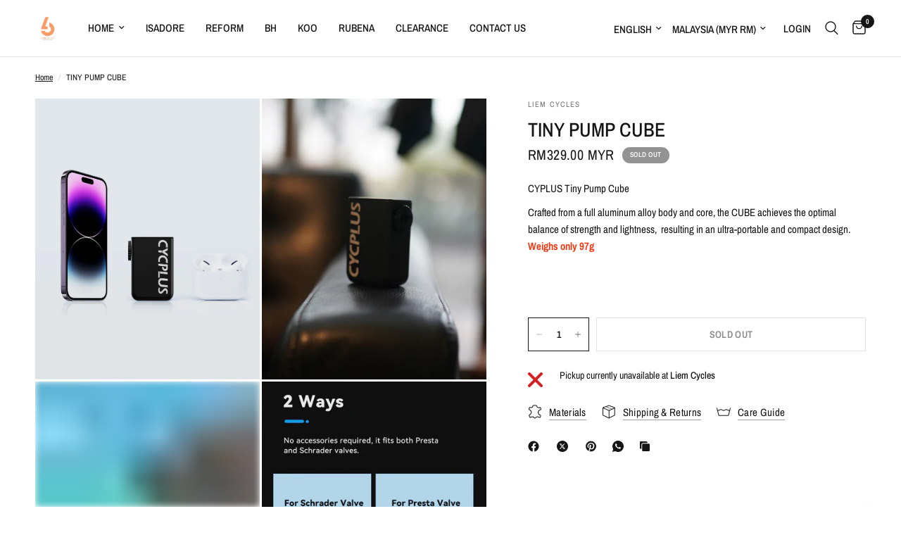

--- FILE ---
content_type: text/html; charset=utf-8
request_url: https://www.liemcycles.cc/en-my/products/tiny-pump-cube
body_size: 37906
content:
<!doctype html><html class="no-js" lang="en" dir="ltr">
<head>
	<meta charset="utf-8">
	<meta http-equiv="X-UA-Compatible" content="IE=edge,chrome=1">
	<meta name="viewport" content="width=device-width, initial-scale=1, maximum-scale=5, viewport-fit=cover">
	<meta name="theme-color" content="#ffffff">
	<link rel="canonical" href="https://www.liemcycles.cc/en-my/products/tiny-pump-cube">
	<link rel="preconnect" href="https://cdn.shopify.com" crossorigin>
	<link rel="preload" as="style" href="//www.liemcycles.cc/cdn/shop/t/20/assets/app.css?v=132666050126184008891764236784">
<link rel="preload" as="style" href="//www.liemcycles.cc/cdn/shop/t/20/assets/product.css?v=17481990152205242641764236785">
<link rel="preload" as="image" href="//www.liemcycles.cc/cdn/shop/products/AS2_-__04_b25038c3-32c6-446e-bd84-811a125d5fa1_jpg.webp?v=1680499922&width=375" imagesrcset="//www.liemcycles.cc/cdn/shop/products/AS2_-__04_b25038c3-32c6-446e-bd84-811a125d5fa1_jpg.webp?v=1680499922&width=375 375w,//www.liemcycles.cc/cdn/shop/products/AS2_-__04_b25038c3-32c6-446e-bd84-811a125d5fa1_jpg.webp?v=1680499922&width=640 640w,//www.liemcycles.cc/cdn/shop/products/AS2_-__04_b25038c3-32c6-446e-bd84-811a125d5fa1_jpg.webp?v=1680499922&width=960 960w,//www.liemcycles.cc/cdn/shop/products/AS2_-__04_b25038c3-32c6-446e-bd84-811a125d5fa1_jpg.webp?v=1680499922&width=1280 1280w" imagesizes="auto">




<link href="//www.liemcycles.cc/cdn/shop/t/20/assets/animations.min.js?v=125778792411641688251764236784" as="script" rel="preload">

<link href="//www.liemcycles.cc/cdn/shop/t/20/assets/header.js?v=53973329853117484881764236784" as="script" rel="preload">
<link href="//www.liemcycles.cc/cdn/shop/t/20/assets/vendor.min.js?v=57769212839167613861764236785" as="script" rel="preload">
<link href="//www.liemcycles.cc/cdn/shop/t/20/assets/app.js?v=39648928339787647271764236784" as="script" rel="preload">
<link href="//www.liemcycles.cc/cdn/shop/t/20/assets/slideshow.js?v=152163310877988040191764236785" as="script" rel="preload">

<script>
window.lazySizesConfig = window.lazySizesConfig || {};
window.lazySizesConfig.expand = 250;
window.lazySizesConfig.loadMode = 1;
window.lazySizesConfig.loadHidden = false;
</script>


	

	<title>
	TINY PUMP CUBE &ndash; Liem Cycles
	</title>

	
	<meta name="description" content="CYPLUS Tiny Pump Cube Crafted from a full aluminum alloy body and core, the CUBE achieves the optimal balance of strength and lightness,  resulting in an ultra-portable and compact design. Weighs only 97g  ">
	
<link rel="preconnect" href="https://fonts.shopifycdn.com" crossorigin>

<meta property="og:site_name" content="Liem Cycles">
<meta property="og:url" content="https://www.liemcycles.cc/en-my/products/tiny-pump-cube">
<meta property="og:title" content="TINY PUMP CUBE">
<meta property="og:type" content="product">
<meta property="og:description" content="CYPLUS Tiny Pump Cube Crafted from a full aluminum alloy body and core, the CUBE achieves the optimal balance of strength and lightness,  resulting in an ultra-portable and compact design. Weighs only 97g  "><meta property="og:image" content="http://www.liemcycles.cc/cdn/shop/products/AS2_-__04_b25038c3-32c6-446e-bd84-811a125d5fa1_jpg.webp?v=1680499922">
  <meta property="og:image:secure_url" content="https://www.liemcycles.cc/cdn/shop/products/AS2_-__04_b25038c3-32c6-446e-bd84-811a125d5fa1_jpg.webp?v=1680499922">
  <meta property="og:image:width" content="900">
  <meta property="og:image:height" content="965"><meta property="og:price:amount" content="329.00">
  <meta property="og:price:currency" content="MYR"><meta name="twitter:card" content="summary_large_image">
<meta name="twitter:title" content="TINY PUMP CUBE">
<meta name="twitter:description" content="CYPLUS Tiny Pump Cube Crafted from a full aluminum alloy body and core, the CUBE achieves the optimal balance of strength and lightness,  resulting in an ultra-portable and compact design. Weighs only 97g  ">


	<link href="//www.liemcycles.cc/cdn/shop/t/20/assets/app.css?v=132666050126184008891764236784" rel="stylesheet" type="text/css" media="all" />

	<style data-shopify>
	@font-face {
  font-family: "Archivo Narrow";
  font-weight: 400;
  font-style: normal;
  font-display: swap;
  src: url("//www.liemcycles.cc/cdn/fonts/archivo_narrow/archivonarrow_n4.5c3bab850a22055c235cf940f895d873a8689d70.woff2") format("woff2"),
       url("//www.liemcycles.cc/cdn/fonts/archivo_narrow/archivonarrow_n4.ea12dd22d3319d164475c1d047ae8f973041a9ff.woff") format("woff");
}

@font-face {
  font-family: "Archivo Narrow";
  font-weight: 500;
  font-style: normal;
  font-display: swap;
  src: url("//www.liemcycles.cc/cdn/fonts/archivo_narrow/archivonarrow_n5.d7d2ed7fbf03e65de95fbf4dd65b8f16594058a7.woff2") format("woff2"),
       url("//www.liemcycles.cc/cdn/fonts/archivo_narrow/archivonarrow_n5.1b34a2bfca6fa7ceb43f421bf0098175c735e91b.woff") format("woff");
}

@font-face {
  font-family: "Archivo Narrow";
  font-weight: 600;
  font-style: normal;
  font-display: swap;
  src: url("//www.liemcycles.cc/cdn/fonts/archivo_narrow/archivonarrow_n6.39db873f9e4e9c8ab7083354b267ce7500b7ee9e.woff2") format("woff2"),
       url("//www.liemcycles.cc/cdn/fonts/archivo_narrow/archivonarrow_n6.997d285d710a777a602467368cc2fbd11a20033e.woff") format("woff");
}

@font-face {
  font-family: "Archivo Narrow";
  font-weight: 400;
  font-style: italic;
  font-display: swap;
  src: url("//www.liemcycles.cc/cdn/fonts/archivo_narrow/archivonarrow_i4.59445c13f0e607542640c8a56f31dcd8ed680cfa.woff2") format("woff2"),
       url("//www.liemcycles.cc/cdn/fonts/archivo_narrow/archivonarrow_i4.bbf26c99347034f8df1f87b08c4a929cfc5255c8.woff") format("woff");
}

@font-face {
  font-family: "Archivo Narrow";
  font-weight: 600;
  font-style: italic;
  font-display: swap;
  src: url("//www.liemcycles.cc/cdn/fonts/archivo_narrow/archivonarrow_i6.21c69730cb55f9ff454529f520897ee241e78c97.woff2") format("woff2"),
       url("//www.liemcycles.cc/cdn/fonts/archivo_narrow/archivonarrow_i6.6c25ccdf80ef4616ffdc61ea3e51d7ed480f0d13.woff") format("woff");
}


		@font-face {
  font-family: "Archivo Narrow";
  font-weight: 600;
  font-style: normal;
  font-display: swap;
  src: url("//www.liemcycles.cc/cdn/fonts/archivo_narrow/archivonarrow_n6.39db873f9e4e9c8ab7083354b267ce7500b7ee9e.woff2") format("woff2"),
       url("//www.liemcycles.cc/cdn/fonts/archivo_narrow/archivonarrow_n6.997d285d710a777a602467368cc2fbd11a20033e.woff") format("woff");
}

@font-face {
  font-family: "Archivo Narrow";
  font-weight: 400;
  font-style: normal;
  font-display: swap;
  src: url("//www.liemcycles.cc/cdn/fonts/archivo_narrow/archivonarrow_n4.5c3bab850a22055c235cf940f895d873a8689d70.woff2") format("woff2"),
       url("//www.liemcycles.cc/cdn/fonts/archivo_narrow/archivonarrow_n4.ea12dd22d3319d164475c1d047ae8f973041a9ff.woff") format("woff");
}

h1,h2,h3,h4,h5,h6,
	.h1,.h2,.h3,.h4,.h5,.h6,
	.logolink.text-logo,
	.heading-font,
	.h1-xlarge,
	.h1-large,
	.customer-addresses .my-address .address-index {
		font-style: normal;
		font-weight: 600;
		font-family: "Archivo Narrow", sans-serif;
	}
	body,
	.body-font,
	.thb-product-detail .product-title {
		font-style: normal;
		font-weight: 400;
		font-family: "Archivo Narrow", sans-serif;
	}
	:root {
		--mobile-swipe-width: calc(90vw - 30px);
		--font-body-scale: 1.0;
		--font-body-line-height-scale: 1.0;
		--font-body-letter-spacing: 0.0em;
		--font-body-medium-weight: 500;
    --font-body-bold-weight: 600;
		--font-announcement-scale: 1.0;
		--font-heading-scale: 1.0;
		--font-heading-line-height-scale: 1.0;
		--font-heading-letter-spacing: 0.0em;
		--font-navigation-scale: 1.0;
		--navigation-item-spacing: 15px;
		--font-product-title-scale: 1.0;
		--font-product-title-line-height-scale: 1.0;
		--button-letter-spacing: 0.02em;
		--button-font-scale: 1.0;

		--bg-body: #ffffff;
		--bg-body-rgb: 255,255,255;
		--bg-body-darken: #f7f7f7;
		--payment-terms-background-color: #ffffff;
		--color-body: #151515;
		--color-body-rgb: 21,21,21;
		--color-accent: #151515;
		--color-accent-rgb: 21,21,21;
		--color-border: #E2E2E2;
		--color-form-border: #dedede;
		--color-overlay-rgb: 0,0,0;

		--shopify-accelerated-checkout-button-block-size: 48px;
		--shopify-accelerated-checkout-inline-alignment: center;
		--shopify-accelerated-checkout-skeleton-animation-duration: 0.25s;

		--color-announcement-bar-text: #ffffff;
		--color-announcement-bar-bg: #151515;

		--color-header-bg: #ffffff;
		--color-header-bg-rgb: 255,255,255;
		--color-header-text: #151515;
		--color-header-text-rgb: 21,21,21;
		--color-header-links: #151515;
		--color-header-links-rgb: 21,21,21;
		--color-header-links-hover: #151515;
		--color-header-icons: #151515;
		--color-header-border: #E2E2E2;

		--solid-button-background: #151515;
		--solid-button-label: #ffffff;
		--outline-button-label: #151515;
		--button-border-radius: 0px;
		--shopify-accelerated-checkout-button-border-radius: 0px;

		--color-price: #151515;
		--color-price-discounted: #ee3b45;
		--color-star: #FD9A52;
		--color-dots: #151515;

		--color-inventory-instock: #279A4B;
		--color-inventory-lowstock: #FB9E5B;

		--section-spacing-mobile: 50px;
		--section-spacing-desktop: 90px;

		--color-badge-text: #ffffff;
		--color-badge-sold-out: #939393;
		--color-badge-sale: #151515;
		
		--color-badge-preorder: #666666;
		--badge-corner-radius: 13px;

		--color-footer-text: #FFFFFF;
		--color-footer-text-rgb: 255,255,255;
		--color-footer-link: #FFFFFF;
		--color-footer-link-hover: #FFFFFF;
		--color-footer-border: #444444;
		--color-footer-border-rgb: 68,68,68;
		--color-footer-bg: #151515;
	}



</style>


	<script>
		window.theme = window.theme || {};
		theme = {
			settings: {
				money_with_currency_format:"RM{{amount}} MYR",
				cart_drawer:true,
				product_id: 7992173363458,
			},
			routes: {
				root_url: '/en-my',
				cart_url: '/en-my/cart',
				cart_add_url: '/en-my/cart/add',
				search_url: '/en-my/search',
				cart_change_url: '/en-my/cart/change',
				cart_update_url: '/en-my/cart/update',
				cart_clear_url: '/en-my/cart/clear',
				predictive_search_url: '/en-my/search/suggest',
			},
			variantStrings: {
        addToCart: `Add to cart`,
        soldOut: `Sold out`,
        unavailable: `Unavailable`,
        preOrder: `Pre-order`,
      },
			strings: {
				requiresTerms: `You must agree with the terms and conditions of sales to check out`,
				shippingEstimatorNoResults: `Sorry, we do not ship to your address.`,
				shippingEstimatorOneResult: `There is one shipping rate for your address:`,
				shippingEstimatorMultipleResults: `There are several shipping rates for your address:`,
				shippingEstimatorError: `One or more error occurred while retrieving shipping rates:`
			}
		};
	</script>
	<script>window.performance && window.performance.mark && window.performance.mark('shopify.content_for_header.start');</script><meta name="facebook-domain-verification" content="95sgi1f8kjp5decy57jp72hpax0wl4">
<meta id="shopify-digital-wallet" name="shopify-digital-wallet" content="/61586145538/digital_wallets/dialog">
<meta name="shopify-checkout-api-token" content="fd05f2ff0553edc576fea6f034ac9e0b">
<meta id="in-context-paypal-metadata" data-shop-id="61586145538" data-venmo-supported="false" data-environment="production" data-locale="en_US" data-paypal-v4="true" data-currency="MYR">
<link rel="alternate" hreflang="x-default" href="https://www.liemcycles.cc/products/tiny-pump-cube">
<link rel="alternate" hreflang="en" href="https://www.liemcycles.cc/products/tiny-pump-cube">
<link rel="alternate" hreflang="en-ID" href="https://www.liemcycles.cc/en-id/products/tiny-pump-cube">
<link rel="alternate" hreflang="en-MY" href="https://www.liemcycles.cc/en-my/products/tiny-pump-cube">
<link rel="alternate" type="application/json+oembed" href="https://www.liemcycles.cc/en-my/products/tiny-pump-cube.oembed">
<script async="async" src="/checkouts/internal/preloads.js?locale=en-MY"></script>
<link rel="preconnect" href="https://shop.app" crossorigin="anonymous">
<script async="async" src="https://shop.app/checkouts/internal/preloads.js?locale=en-MY&shop_id=61586145538" crossorigin="anonymous"></script>
<script id="apple-pay-shop-capabilities" type="application/json">{"shopId":61586145538,"countryCode":"SG","currencyCode":"MYR","merchantCapabilities":["supports3DS"],"merchantId":"gid:\/\/shopify\/Shop\/61586145538","merchantName":"Liem Cycles","requiredBillingContactFields":["postalAddress","email"],"requiredShippingContactFields":["postalAddress","email"],"shippingType":"shipping","supportedNetworks":["visa","masterCard","amex"],"total":{"type":"pending","label":"Liem Cycles","amount":"1.00"},"shopifyPaymentsEnabled":true,"supportsSubscriptions":true}</script>
<script id="shopify-features" type="application/json">{"accessToken":"fd05f2ff0553edc576fea6f034ac9e0b","betas":["rich-media-storefront-analytics"],"domain":"www.liemcycles.cc","predictiveSearch":true,"shopId":61586145538,"locale":"en"}</script>
<script>var Shopify = Shopify || {};
Shopify.shop = "liem-cycles.myshopify.com";
Shopify.locale = "en";
Shopify.currency = {"active":"MYR","rate":"3.2200992"};
Shopify.country = "MY";
Shopify.theme = {"name":"Updated copy of Reformation","id":156222062850,"schema_name":"Reformation","schema_version":"9.0.0","theme_store_id":1762,"role":"main"};
Shopify.theme.handle = "null";
Shopify.theme.style = {"id":null,"handle":null};
Shopify.cdnHost = "www.liemcycles.cc/cdn";
Shopify.routes = Shopify.routes || {};
Shopify.routes.root = "/en-my/";</script>
<script type="module">!function(o){(o.Shopify=o.Shopify||{}).modules=!0}(window);</script>
<script>!function(o){function n(){var o=[];function n(){o.push(Array.prototype.slice.apply(arguments))}return n.q=o,n}var t=o.Shopify=o.Shopify||{};t.loadFeatures=n(),t.autoloadFeatures=n()}(window);</script>
<script>
  window.ShopifyPay = window.ShopifyPay || {};
  window.ShopifyPay.apiHost = "shop.app\/pay";
  window.ShopifyPay.redirectState = null;
</script>
<script id="shop-js-analytics" type="application/json">{"pageType":"product"}</script>
<script defer="defer" async type="module" src="//www.liemcycles.cc/cdn/shopifycloud/shop-js/modules/v2/client.init-shop-cart-sync_BdyHc3Nr.en.esm.js"></script>
<script defer="defer" async type="module" src="//www.liemcycles.cc/cdn/shopifycloud/shop-js/modules/v2/chunk.common_Daul8nwZ.esm.js"></script>
<script type="module">
  await import("//www.liemcycles.cc/cdn/shopifycloud/shop-js/modules/v2/client.init-shop-cart-sync_BdyHc3Nr.en.esm.js");
await import("//www.liemcycles.cc/cdn/shopifycloud/shop-js/modules/v2/chunk.common_Daul8nwZ.esm.js");

  window.Shopify.SignInWithShop?.initShopCartSync?.({"fedCMEnabled":true,"windoidEnabled":true});

</script>
<script>
  window.Shopify = window.Shopify || {};
  if (!window.Shopify.featureAssets) window.Shopify.featureAssets = {};
  window.Shopify.featureAssets['shop-js'] = {"shop-cart-sync":["modules/v2/client.shop-cart-sync_QYOiDySF.en.esm.js","modules/v2/chunk.common_Daul8nwZ.esm.js"],"init-fed-cm":["modules/v2/client.init-fed-cm_DchLp9rc.en.esm.js","modules/v2/chunk.common_Daul8nwZ.esm.js"],"shop-button":["modules/v2/client.shop-button_OV7bAJc5.en.esm.js","modules/v2/chunk.common_Daul8nwZ.esm.js"],"init-windoid":["modules/v2/client.init-windoid_DwxFKQ8e.en.esm.js","modules/v2/chunk.common_Daul8nwZ.esm.js"],"shop-cash-offers":["modules/v2/client.shop-cash-offers_DWtL6Bq3.en.esm.js","modules/v2/chunk.common_Daul8nwZ.esm.js","modules/v2/chunk.modal_CQq8HTM6.esm.js"],"shop-toast-manager":["modules/v2/client.shop-toast-manager_CX9r1SjA.en.esm.js","modules/v2/chunk.common_Daul8nwZ.esm.js"],"init-shop-email-lookup-coordinator":["modules/v2/client.init-shop-email-lookup-coordinator_UhKnw74l.en.esm.js","modules/v2/chunk.common_Daul8nwZ.esm.js"],"pay-button":["modules/v2/client.pay-button_DzxNnLDY.en.esm.js","modules/v2/chunk.common_Daul8nwZ.esm.js"],"avatar":["modules/v2/client.avatar_BTnouDA3.en.esm.js"],"init-shop-cart-sync":["modules/v2/client.init-shop-cart-sync_BdyHc3Nr.en.esm.js","modules/v2/chunk.common_Daul8nwZ.esm.js"],"shop-login-button":["modules/v2/client.shop-login-button_D8B466_1.en.esm.js","modules/v2/chunk.common_Daul8nwZ.esm.js","modules/v2/chunk.modal_CQq8HTM6.esm.js"],"init-customer-accounts-sign-up":["modules/v2/client.init-customer-accounts-sign-up_C8fpPm4i.en.esm.js","modules/v2/client.shop-login-button_D8B466_1.en.esm.js","modules/v2/chunk.common_Daul8nwZ.esm.js","modules/v2/chunk.modal_CQq8HTM6.esm.js"],"init-shop-for-new-customer-accounts":["modules/v2/client.init-shop-for-new-customer-accounts_CVTO0Ztu.en.esm.js","modules/v2/client.shop-login-button_D8B466_1.en.esm.js","modules/v2/chunk.common_Daul8nwZ.esm.js","modules/v2/chunk.modal_CQq8HTM6.esm.js"],"init-customer-accounts":["modules/v2/client.init-customer-accounts_dRgKMfrE.en.esm.js","modules/v2/client.shop-login-button_D8B466_1.en.esm.js","modules/v2/chunk.common_Daul8nwZ.esm.js","modules/v2/chunk.modal_CQq8HTM6.esm.js"],"shop-follow-button":["modules/v2/client.shop-follow-button_CkZpjEct.en.esm.js","modules/v2/chunk.common_Daul8nwZ.esm.js","modules/v2/chunk.modal_CQq8HTM6.esm.js"],"lead-capture":["modules/v2/client.lead-capture_BntHBhfp.en.esm.js","modules/v2/chunk.common_Daul8nwZ.esm.js","modules/v2/chunk.modal_CQq8HTM6.esm.js"],"checkout-modal":["modules/v2/client.checkout-modal_CfxcYbTm.en.esm.js","modules/v2/chunk.common_Daul8nwZ.esm.js","modules/v2/chunk.modal_CQq8HTM6.esm.js"],"shop-login":["modules/v2/client.shop-login_Da4GZ2H6.en.esm.js","modules/v2/chunk.common_Daul8nwZ.esm.js","modules/v2/chunk.modal_CQq8HTM6.esm.js"],"payment-terms":["modules/v2/client.payment-terms_MV4M3zvL.en.esm.js","modules/v2/chunk.common_Daul8nwZ.esm.js","modules/v2/chunk.modal_CQq8HTM6.esm.js"]};
</script>
<script>(function() {
  var isLoaded = false;
  function asyncLoad() {
    if (isLoaded) return;
    isLoaded = true;
    var urls = ["https:\/\/cdn.one.store\/javascript\/dist\/1.0\/jcr-widget.js?account_id=shopify:liem-cycles.myshopify.com\u0026shop=liem-cycles.myshopify.com","https:\/\/cdn.rebuyengine.com\/onsite\/js\/rebuy.js?shop=liem-cycles.myshopify.com"];
    for (var i = 0; i < urls.length; i++) {
      var s = document.createElement('script');
      s.type = 'text/javascript';
      s.async = true;
      s.src = urls[i];
      var x = document.getElementsByTagName('script')[0];
      x.parentNode.insertBefore(s, x);
    }
  };
  if(window.attachEvent) {
    window.attachEvent('onload', asyncLoad);
  } else {
    window.addEventListener('load', asyncLoad, false);
  }
})();</script>
<script id="__st">var __st={"a":61586145538,"offset":28800,"reqid":"05179a76-07c3-429a-93ec-fd58c2274db6-1768951444","pageurl":"www.liemcycles.cc\/en-my\/products\/tiny-pump-cube","u":"83541d171c3e","p":"product","rtyp":"product","rid":7992173363458};</script>
<script>window.ShopifyPaypalV4VisibilityTracking = true;</script>
<script id="captcha-bootstrap">!function(){'use strict';const t='contact',e='account',n='new_comment',o=[[t,t],['blogs',n],['comments',n],[t,'customer']],c=[[e,'customer_login'],[e,'guest_login'],[e,'recover_customer_password'],[e,'create_customer']],r=t=>t.map((([t,e])=>`form[action*='/${t}']:not([data-nocaptcha='true']) input[name='form_type'][value='${e}']`)).join(','),a=t=>()=>t?[...document.querySelectorAll(t)].map((t=>t.form)):[];function s(){const t=[...o],e=r(t);return a(e)}const i='password',u='form_key',d=['recaptcha-v3-token','g-recaptcha-response','h-captcha-response',i],f=()=>{try{return window.sessionStorage}catch{return}},m='__shopify_v',_=t=>t.elements[u];function p(t,e,n=!1){try{const o=window.sessionStorage,c=JSON.parse(o.getItem(e)),{data:r}=function(t){const{data:e,action:n}=t;return t[m]||n?{data:e,action:n}:{data:t,action:n}}(c);for(const[e,n]of Object.entries(r))t.elements[e]&&(t.elements[e].value=n);n&&o.removeItem(e)}catch(o){console.error('form repopulation failed',{error:o})}}const l='form_type',E='cptcha';function T(t){t.dataset[E]=!0}const w=window,h=w.document,L='Shopify',v='ce_forms',y='captcha';let A=!1;((t,e)=>{const n=(g='f06e6c50-85a8-45c8-87d0-21a2b65856fe',I='https://cdn.shopify.com/shopifycloud/storefront-forms-hcaptcha/ce_storefront_forms_captcha_hcaptcha.v1.5.2.iife.js',D={infoText:'Protected by hCaptcha',privacyText:'Privacy',termsText:'Terms'},(t,e,n)=>{const o=w[L][v],c=o.bindForm;if(c)return c(t,g,e,D).then(n);var r;o.q.push([[t,g,e,D],n]),r=I,A||(h.body.append(Object.assign(h.createElement('script'),{id:'captcha-provider',async:!0,src:r})),A=!0)});var g,I,D;w[L]=w[L]||{},w[L][v]=w[L][v]||{},w[L][v].q=[],w[L][y]=w[L][y]||{},w[L][y].protect=function(t,e){n(t,void 0,e),T(t)},Object.freeze(w[L][y]),function(t,e,n,w,h,L){const[v,y,A,g]=function(t,e,n){const i=e?o:[],u=t?c:[],d=[...i,...u],f=r(d),m=r(i),_=r(d.filter((([t,e])=>n.includes(e))));return[a(f),a(m),a(_),s()]}(w,h,L),I=t=>{const e=t.target;return e instanceof HTMLFormElement?e:e&&e.form},D=t=>v().includes(t);t.addEventListener('submit',(t=>{const e=I(t);if(!e)return;const n=D(e)&&!e.dataset.hcaptchaBound&&!e.dataset.recaptchaBound,o=_(e),c=g().includes(e)&&(!o||!o.value);(n||c)&&t.preventDefault(),c&&!n&&(function(t){try{if(!f())return;!function(t){const e=f();if(!e)return;const n=_(t);if(!n)return;const o=n.value;o&&e.removeItem(o)}(t);const e=Array.from(Array(32),(()=>Math.random().toString(36)[2])).join('');!function(t,e){_(t)||t.append(Object.assign(document.createElement('input'),{type:'hidden',name:u})),t.elements[u].value=e}(t,e),function(t,e){const n=f();if(!n)return;const o=[...t.querySelectorAll(`input[type='${i}']`)].map((({name:t})=>t)),c=[...d,...o],r={};for(const[a,s]of new FormData(t).entries())c.includes(a)||(r[a]=s);n.setItem(e,JSON.stringify({[m]:1,action:t.action,data:r}))}(t,e)}catch(e){console.error('failed to persist form',e)}}(e),e.submit())}));const S=(t,e)=>{t&&!t.dataset[E]&&(n(t,e.some((e=>e===t))),T(t))};for(const o of['focusin','change'])t.addEventListener(o,(t=>{const e=I(t);D(e)&&S(e,y())}));const B=e.get('form_key'),M=e.get(l),P=B&&M;t.addEventListener('DOMContentLoaded',(()=>{const t=y();if(P)for(const e of t)e.elements[l].value===M&&p(e,B);[...new Set([...A(),...v().filter((t=>'true'===t.dataset.shopifyCaptcha))])].forEach((e=>S(e,t)))}))}(h,new URLSearchParams(w.location.search),n,t,e,['guest_login'])})(!0,!0)}();</script>
<script integrity="sha256-4kQ18oKyAcykRKYeNunJcIwy7WH5gtpwJnB7kiuLZ1E=" data-source-attribution="shopify.loadfeatures" defer="defer" src="//www.liemcycles.cc/cdn/shopifycloud/storefront/assets/storefront/load_feature-a0a9edcb.js" crossorigin="anonymous"></script>
<script crossorigin="anonymous" defer="defer" src="//www.liemcycles.cc/cdn/shopifycloud/storefront/assets/shopify_pay/storefront-65b4c6d7.js?v=20250812"></script>
<script data-source-attribution="shopify.dynamic_checkout.dynamic.init">var Shopify=Shopify||{};Shopify.PaymentButton=Shopify.PaymentButton||{isStorefrontPortableWallets:!0,init:function(){window.Shopify.PaymentButton.init=function(){};var t=document.createElement("script");t.src="https://www.liemcycles.cc/cdn/shopifycloud/portable-wallets/latest/portable-wallets.en.js",t.type="module",document.head.appendChild(t)}};
</script>
<script data-source-attribution="shopify.dynamic_checkout.buyer_consent">
  function portableWalletsHideBuyerConsent(e){var t=document.getElementById("shopify-buyer-consent"),n=document.getElementById("shopify-subscription-policy-button");t&&n&&(t.classList.add("hidden"),t.setAttribute("aria-hidden","true"),n.removeEventListener("click",e))}function portableWalletsShowBuyerConsent(e){var t=document.getElementById("shopify-buyer-consent"),n=document.getElementById("shopify-subscription-policy-button");t&&n&&(t.classList.remove("hidden"),t.removeAttribute("aria-hidden"),n.addEventListener("click",e))}window.Shopify?.PaymentButton&&(window.Shopify.PaymentButton.hideBuyerConsent=portableWalletsHideBuyerConsent,window.Shopify.PaymentButton.showBuyerConsent=portableWalletsShowBuyerConsent);
</script>
<script>
  function portableWalletsCleanup(e){e&&e.src&&console.error("Failed to load portable wallets script "+e.src);var t=document.querySelectorAll("shopify-accelerated-checkout .shopify-payment-button__skeleton, shopify-accelerated-checkout-cart .wallet-cart-button__skeleton"),e=document.getElementById("shopify-buyer-consent");for(let e=0;e<t.length;e++)t[e].remove();e&&e.remove()}function portableWalletsNotLoadedAsModule(e){e instanceof ErrorEvent&&"string"==typeof e.message&&e.message.includes("import.meta")&&"string"==typeof e.filename&&e.filename.includes("portable-wallets")&&(window.removeEventListener("error",portableWalletsNotLoadedAsModule),window.Shopify.PaymentButton.failedToLoad=e,"loading"===document.readyState?document.addEventListener("DOMContentLoaded",window.Shopify.PaymentButton.init):window.Shopify.PaymentButton.init())}window.addEventListener("error",portableWalletsNotLoadedAsModule);
</script>

<script type="module" src="https://www.liemcycles.cc/cdn/shopifycloud/portable-wallets/latest/portable-wallets.en.js" onError="portableWalletsCleanup(this)" crossorigin="anonymous"></script>
<script nomodule>
  document.addEventListener("DOMContentLoaded", portableWalletsCleanup);
</script>

<link id="shopify-accelerated-checkout-styles" rel="stylesheet" media="screen" href="https://www.liemcycles.cc/cdn/shopifycloud/portable-wallets/latest/accelerated-checkout-backwards-compat.css" crossorigin="anonymous">
<style id="shopify-accelerated-checkout-cart">
        #shopify-buyer-consent {
  margin-top: 1em;
  display: inline-block;
  width: 100%;
}

#shopify-buyer-consent.hidden {
  display: none;
}

#shopify-subscription-policy-button {
  background: none;
  border: none;
  padding: 0;
  text-decoration: underline;
  font-size: inherit;
  cursor: pointer;
}

#shopify-subscription-policy-button::before {
  box-shadow: none;
}

      </style>

<script>window.performance && window.performance.mark && window.performance.mark('shopify.content_for_header.end');</script> <!-- Header hook for plugins -->

	<script>document.documentElement.className = document.documentElement.className.replace('no-js', 'js');</script>
	
<link href="https://monorail-edge.shopifysvc.com" rel="dns-prefetch">
<script>(function(){if ("sendBeacon" in navigator && "performance" in window) {try {var session_token_from_headers = performance.getEntriesByType('navigation')[0].serverTiming.find(x => x.name == '_s').description;} catch {var session_token_from_headers = undefined;}var session_cookie_matches = document.cookie.match(/_shopify_s=([^;]*)/);var session_token_from_cookie = session_cookie_matches && session_cookie_matches.length === 2 ? session_cookie_matches[1] : "";var session_token = session_token_from_headers || session_token_from_cookie || "";function handle_abandonment_event(e) {var entries = performance.getEntries().filter(function(entry) {return /monorail-edge.shopifysvc.com/.test(entry.name);});if (!window.abandonment_tracked && entries.length === 0) {window.abandonment_tracked = true;var currentMs = Date.now();var navigation_start = performance.timing.navigationStart;var payload = {shop_id: 61586145538,url: window.location.href,navigation_start,duration: currentMs - navigation_start,session_token,page_type: "product"};window.navigator.sendBeacon("https://monorail-edge.shopifysvc.com/v1/produce", JSON.stringify({schema_id: "online_store_buyer_site_abandonment/1.1",payload: payload,metadata: {event_created_at_ms: currentMs,event_sent_at_ms: currentMs}}));}}window.addEventListener('pagehide', handle_abandonment_event);}}());</script>
<script id="web-pixels-manager-setup">(function e(e,d,r,n,o){if(void 0===o&&(o={}),!Boolean(null===(a=null===(i=window.Shopify)||void 0===i?void 0:i.analytics)||void 0===a?void 0:a.replayQueue)){var i,a;window.Shopify=window.Shopify||{};var t=window.Shopify;t.analytics=t.analytics||{};var s=t.analytics;s.replayQueue=[],s.publish=function(e,d,r){return s.replayQueue.push([e,d,r]),!0};try{self.performance.mark("wpm:start")}catch(e){}var l=function(){var e={modern:/Edge?\/(1{2}[4-9]|1[2-9]\d|[2-9]\d{2}|\d{4,})\.\d+(\.\d+|)|Firefox\/(1{2}[4-9]|1[2-9]\d|[2-9]\d{2}|\d{4,})\.\d+(\.\d+|)|Chrom(ium|e)\/(9{2}|\d{3,})\.\d+(\.\d+|)|(Maci|X1{2}).+ Version\/(15\.\d+|(1[6-9]|[2-9]\d|\d{3,})\.\d+)([,.]\d+|)( \(\w+\)|)( Mobile\/\w+|) Safari\/|Chrome.+OPR\/(9{2}|\d{3,})\.\d+\.\d+|(CPU[ +]OS|iPhone[ +]OS|CPU[ +]iPhone|CPU IPhone OS|CPU iPad OS)[ +]+(15[._]\d+|(1[6-9]|[2-9]\d|\d{3,})[._]\d+)([._]\d+|)|Android:?[ /-](13[3-9]|1[4-9]\d|[2-9]\d{2}|\d{4,})(\.\d+|)(\.\d+|)|Android.+Firefox\/(13[5-9]|1[4-9]\d|[2-9]\d{2}|\d{4,})\.\d+(\.\d+|)|Android.+Chrom(ium|e)\/(13[3-9]|1[4-9]\d|[2-9]\d{2}|\d{4,})\.\d+(\.\d+|)|SamsungBrowser\/([2-9]\d|\d{3,})\.\d+/,legacy:/Edge?\/(1[6-9]|[2-9]\d|\d{3,})\.\d+(\.\d+|)|Firefox\/(5[4-9]|[6-9]\d|\d{3,})\.\d+(\.\d+|)|Chrom(ium|e)\/(5[1-9]|[6-9]\d|\d{3,})\.\d+(\.\d+|)([\d.]+$|.*Safari\/(?![\d.]+ Edge\/[\d.]+$))|(Maci|X1{2}).+ Version\/(10\.\d+|(1[1-9]|[2-9]\d|\d{3,})\.\d+)([,.]\d+|)( \(\w+\)|)( Mobile\/\w+|) Safari\/|Chrome.+OPR\/(3[89]|[4-9]\d|\d{3,})\.\d+\.\d+|(CPU[ +]OS|iPhone[ +]OS|CPU[ +]iPhone|CPU IPhone OS|CPU iPad OS)[ +]+(10[._]\d+|(1[1-9]|[2-9]\d|\d{3,})[._]\d+)([._]\d+|)|Android:?[ /-](13[3-9]|1[4-9]\d|[2-9]\d{2}|\d{4,})(\.\d+|)(\.\d+|)|Mobile Safari.+OPR\/([89]\d|\d{3,})\.\d+\.\d+|Android.+Firefox\/(13[5-9]|1[4-9]\d|[2-9]\d{2}|\d{4,})\.\d+(\.\d+|)|Android.+Chrom(ium|e)\/(13[3-9]|1[4-9]\d|[2-9]\d{2}|\d{4,})\.\d+(\.\d+|)|Android.+(UC? ?Browser|UCWEB|U3)[ /]?(15\.([5-9]|\d{2,})|(1[6-9]|[2-9]\d|\d{3,})\.\d+)\.\d+|SamsungBrowser\/(5\.\d+|([6-9]|\d{2,})\.\d+)|Android.+MQ{2}Browser\/(14(\.(9|\d{2,})|)|(1[5-9]|[2-9]\d|\d{3,})(\.\d+|))(\.\d+|)|K[Aa][Ii]OS\/(3\.\d+|([4-9]|\d{2,})\.\d+)(\.\d+|)/},d=e.modern,r=e.legacy,n=navigator.userAgent;return n.match(d)?"modern":n.match(r)?"legacy":"unknown"}(),u="modern"===l?"modern":"legacy",c=(null!=n?n:{modern:"",legacy:""})[u],f=function(e){return[e.baseUrl,"/wpm","/b",e.hashVersion,"modern"===e.buildTarget?"m":"l",".js"].join("")}({baseUrl:d,hashVersion:r,buildTarget:u}),m=function(e){var d=e.version,r=e.bundleTarget,n=e.surface,o=e.pageUrl,i=e.monorailEndpoint;return{emit:function(e){var a=e.status,t=e.errorMsg,s=(new Date).getTime(),l=JSON.stringify({metadata:{event_sent_at_ms:s},events:[{schema_id:"web_pixels_manager_load/3.1",payload:{version:d,bundle_target:r,page_url:o,status:a,surface:n,error_msg:t},metadata:{event_created_at_ms:s}}]});if(!i)return console&&console.warn&&console.warn("[Web Pixels Manager] No Monorail endpoint provided, skipping logging."),!1;try{return self.navigator.sendBeacon.bind(self.navigator)(i,l)}catch(e){}var u=new XMLHttpRequest;try{return u.open("POST",i,!0),u.setRequestHeader("Content-Type","text/plain"),u.send(l),!0}catch(e){return console&&console.warn&&console.warn("[Web Pixels Manager] Got an unhandled error while logging to Monorail."),!1}}}}({version:r,bundleTarget:l,surface:e.surface,pageUrl:self.location.href,monorailEndpoint:e.monorailEndpoint});try{o.browserTarget=l,function(e){var d=e.src,r=e.async,n=void 0===r||r,o=e.onload,i=e.onerror,a=e.sri,t=e.scriptDataAttributes,s=void 0===t?{}:t,l=document.createElement("script"),u=document.querySelector("head"),c=document.querySelector("body");if(l.async=n,l.src=d,a&&(l.integrity=a,l.crossOrigin="anonymous"),s)for(var f in s)if(Object.prototype.hasOwnProperty.call(s,f))try{l.dataset[f]=s[f]}catch(e){}if(o&&l.addEventListener("load",o),i&&l.addEventListener("error",i),u)u.appendChild(l);else{if(!c)throw new Error("Did not find a head or body element to append the script");c.appendChild(l)}}({src:f,async:!0,onload:function(){if(!function(){var e,d;return Boolean(null===(d=null===(e=window.Shopify)||void 0===e?void 0:e.analytics)||void 0===d?void 0:d.initialized)}()){var d=window.webPixelsManager.init(e)||void 0;if(d){var r=window.Shopify.analytics;r.replayQueue.forEach((function(e){var r=e[0],n=e[1],o=e[2];d.publishCustomEvent(r,n,o)})),r.replayQueue=[],r.publish=d.publishCustomEvent,r.visitor=d.visitor,r.initialized=!0}}},onerror:function(){return m.emit({status:"failed",errorMsg:"".concat(f," has failed to load")})},sri:function(e){var d=/^sha384-[A-Za-z0-9+/=]+$/;return"string"==typeof e&&d.test(e)}(c)?c:"",scriptDataAttributes:o}),m.emit({status:"loading"})}catch(e){m.emit({status:"failed",errorMsg:(null==e?void 0:e.message)||"Unknown error"})}}})({shopId: 61586145538,storefrontBaseUrl: "https://www.liemcycles.cc",extensionsBaseUrl: "https://extensions.shopifycdn.com/cdn/shopifycloud/web-pixels-manager",monorailEndpoint: "https://monorail-edge.shopifysvc.com/unstable/produce_batch",surface: "storefront-renderer",enabledBetaFlags: ["2dca8a86"],webPixelsConfigList: [{"id":"72057090","eventPayloadVersion":"v1","runtimeContext":"LAX","scriptVersion":"1","type":"CUSTOM","privacyPurposes":["ANALYTICS"],"name":"Google Analytics tag (migrated)"},{"id":"shopify-app-pixel","configuration":"{}","eventPayloadVersion":"v1","runtimeContext":"STRICT","scriptVersion":"0450","apiClientId":"shopify-pixel","type":"APP","privacyPurposes":["ANALYTICS","MARKETING"]},{"id":"shopify-custom-pixel","eventPayloadVersion":"v1","runtimeContext":"LAX","scriptVersion":"0450","apiClientId":"shopify-pixel","type":"CUSTOM","privacyPurposes":["ANALYTICS","MARKETING"]}],isMerchantRequest: false,initData: {"shop":{"name":"Liem Cycles","paymentSettings":{"currencyCode":"SGD"},"myshopifyDomain":"liem-cycles.myshopify.com","countryCode":"SG","storefrontUrl":"https:\/\/www.liemcycles.cc\/en-my"},"customer":null,"cart":null,"checkout":null,"productVariants":[{"price":{"amount":329.0,"currencyCode":"MYR"},"product":{"title":"TINY PUMP CUBE","vendor":"Liem Cycles","id":"7992173363458","untranslatedTitle":"TINY PUMP CUBE","url":"\/en-my\/products\/tiny-pump-cube","type":"Cycling Pump"},"id":"43653558272258","image":{"src":"\/\/www.liemcycles.cc\/cdn\/shop\/products\/AS2_-__04_b25038c3-32c6-446e-bd84-811a125d5fa1_jpg.webp?v=1680499922"},"sku":"","title":"Default Title","untranslatedTitle":"Default Title"}],"purchasingCompany":null},},"https://www.liemcycles.cc/cdn","fcfee988w5aeb613cpc8e4bc33m6693e112",{"modern":"","legacy":""},{"shopId":"61586145538","storefrontBaseUrl":"https:\/\/www.liemcycles.cc","extensionBaseUrl":"https:\/\/extensions.shopifycdn.com\/cdn\/shopifycloud\/web-pixels-manager","surface":"storefront-renderer","enabledBetaFlags":"[\"2dca8a86\"]","isMerchantRequest":"false","hashVersion":"fcfee988w5aeb613cpc8e4bc33m6693e112","publish":"custom","events":"[[\"page_viewed\",{}],[\"product_viewed\",{\"productVariant\":{\"price\":{\"amount\":329.0,\"currencyCode\":\"MYR\"},\"product\":{\"title\":\"TINY PUMP CUBE\",\"vendor\":\"Liem Cycles\",\"id\":\"7992173363458\",\"untranslatedTitle\":\"TINY PUMP CUBE\",\"url\":\"\/en-my\/products\/tiny-pump-cube\",\"type\":\"Cycling Pump\"},\"id\":\"43653558272258\",\"image\":{\"src\":\"\/\/www.liemcycles.cc\/cdn\/shop\/products\/AS2_-__04_b25038c3-32c6-446e-bd84-811a125d5fa1_jpg.webp?v=1680499922\"},\"sku\":\"\",\"title\":\"Default Title\",\"untranslatedTitle\":\"Default Title\"}}]]"});</script><script>
  window.ShopifyAnalytics = window.ShopifyAnalytics || {};
  window.ShopifyAnalytics.meta = window.ShopifyAnalytics.meta || {};
  window.ShopifyAnalytics.meta.currency = 'MYR';
  var meta = {"product":{"id":7992173363458,"gid":"gid:\/\/shopify\/Product\/7992173363458","vendor":"Liem Cycles","type":"Cycling Pump","handle":"tiny-pump-cube","variants":[{"id":43653558272258,"price":32900,"name":"TINY PUMP CUBE","public_title":null,"sku":""}],"remote":false},"page":{"pageType":"product","resourceType":"product","resourceId":7992173363458,"requestId":"05179a76-07c3-429a-93ec-fd58c2274db6-1768951444"}};
  for (var attr in meta) {
    window.ShopifyAnalytics.meta[attr] = meta[attr];
  }
</script>
<script class="analytics">
  (function () {
    var customDocumentWrite = function(content) {
      var jquery = null;

      if (window.jQuery) {
        jquery = window.jQuery;
      } else if (window.Checkout && window.Checkout.$) {
        jquery = window.Checkout.$;
      }

      if (jquery) {
        jquery('body').append(content);
      }
    };

    var hasLoggedConversion = function(token) {
      if (token) {
        return document.cookie.indexOf('loggedConversion=' + token) !== -1;
      }
      return false;
    }

    var setCookieIfConversion = function(token) {
      if (token) {
        var twoMonthsFromNow = new Date(Date.now());
        twoMonthsFromNow.setMonth(twoMonthsFromNow.getMonth() + 2);

        document.cookie = 'loggedConversion=' + token + '; expires=' + twoMonthsFromNow;
      }
    }

    var trekkie = window.ShopifyAnalytics.lib = window.trekkie = window.trekkie || [];
    if (trekkie.integrations) {
      return;
    }
    trekkie.methods = [
      'identify',
      'page',
      'ready',
      'track',
      'trackForm',
      'trackLink'
    ];
    trekkie.factory = function(method) {
      return function() {
        var args = Array.prototype.slice.call(arguments);
        args.unshift(method);
        trekkie.push(args);
        return trekkie;
      };
    };
    for (var i = 0; i < trekkie.methods.length; i++) {
      var key = trekkie.methods[i];
      trekkie[key] = trekkie.factory(key);
    }
    trekkie.load = function(config) {
      trekkie.config = config || {};
      trekkie.config.initialDocumentCookie = document.cookie;
      var first = document.getElementsByTagName('script')[0];
      var script = document.createElement('script');
      script.type = 'text/javascript';
      script.onerror = function(e) {
        var scriptFallback = document.createElement('script');
        scriptFallback.type = 'text/javascript';
        scriptFallback.onerror = function(error) {
                var Monorail = {
      produce: function produce(monorailDomain, schemaId, payload) {
        var currentMs = new Date().getTime();
        var event = {
          schema_id: schemaId,
          payload: payload,
          metadata: {
            event_created_at_ms: currentMs,
            event_sent_at_ms: currentMs
          }
        };
        return Monorail.sendRequest("https://" + monorailDomain + "/v1/produce", JSON.stringify(event));
      },
      sendRequest: function sendRequest(endpointUrl, payload) {
        // Try the sendBeacon API
        if (window && window.navigator && typeof window.navigator.sendBeacon === 'function' && typeof window.Blob === 'function' && !Monorail.isIos12()) {
          var blobData = new window.Blob([payload], {
            type: 'text/plain'
          });

          if (window.navigator.sendBeacon(endpointUrl, blobData)) {
            return true;
          } // sendBeacon was not successful

        } // XHR beacon

        var xhr = new XMLHttpRequest();

        try {
          xhr.open('POST', endpointUrl);
          xhr.setRequestHeader('Content-Type', 'text/plain');
          xhr.send(payload);
        } catch (e) {
          console.log(e);
        }

        return false;
      },
      isIos12: function isIos12() {
        return window.navigator.userAgent.lastIndexOf('iPhone; CPU iPhone OS 12_') !== -1 || window.navigator.userAgent.lastIndexOf('iPad; CPU OS 12_') !== -1;
      }
    };
    Monorail.produce('monorail-edge.shopifysvc.com',
      'trekkie_storefront_load_errors/1.1',
      {shop_id: 61586145538,
      theme_id: 156222062850,
      app_name: "storefront",
      context_url: window.location.href,
      source_url: "//www.liemcycles.cc/cdn/s/trekkie.storefront.cd680fe47e6c39ca5d5df5f0a32d569bc48c0f27.min.js"});

        };
        scriptFallback.async = true;
        scriptFallback.src = '//www.liemcycles.cc/cdn/s/trekkie.storefront.cd680fe47e6c39ca5d5df5f0a32d569bc48c0f27.min.js';
        first.parentNode.insertBefore(scriptFallback, first);
      };
      script.async = true;
      script.src = '//www.liemcycles.cc/cdn/s/trekkie.storefront.cd680fe47e6c39ca5d5df5f0a32d569bc48c0f27.min.js';
      first.parentNode.insertBefore(script, first);
    };
    trekkie.load(
      {"Trekkie":{"appName":"storefront","development":false,"defaultAttributes":{"shopId":61586145538,"isMerchantRequest":null,"themeId":156222062850,"themeCityHash":"10403060647452408233","contentLanguage":"en","currency":"MYR","eventMetadataId":"fd9817da-1c4c-499b-ba31-2961bb1ce230"},"isServerSideCookieWritingEnabled":true,"monorailRegion":"shop_domain","enabledBetaFlags":["65f19447"]},"Session Attribution":{},"S2S":{"facebookCapiEnabled":false,"source":"trekkie-storefront-renderer","apiClientId":580111}}
    );

    var loaded = false;
    trekkie.ready(function() {
      if (loaded) return;
      loaded = true;

      window.ShopifyAnalytics.lib = window.trekkie;

      var originalDocumentWrite = document.write;
      document.write = customDocumentWrite;
      try { window.ShopifyAnalytics.merchantGoogleAnalytics.call(this); } catch(error) {};
      document.write = originalDocumentWrite;

      window.ShopifyAnalytics.lib.page(null,{"pageType":"product","resourceType":"product","resourceId":7992173363458,"requestId":"05179a76-07c3-429a-93ec-fd58c2274db6-1768951444","shopifyEmitted":true});

      var match = window.location.pathname.match(/checkouts\/(.+)\/(thank_you|post_purchase)/)
      var token = match? match[1]: undefined;
      if (!hasLoggedConversion(token)) {
        setCookieIfConversion(token);
        window.ShopifyAnalytics.lib.track("Viewed Product",{"currency":"MYR","variantId":43653558272258,"productId":7992173363458,"productGid":"gid:\/\/shopify\/Product\/7992173363458","name":"TINY PUMP CUBE","price":"329.00","sku":"","brand":"Liem Cycles","variant":null,"category":"Cycling Pump","nonInteraction":true,"remote":false},undefined,undefined,{"shopifyEmitted":true});
      window.ShopifyAnalytics.lib.track("monorail:\/\/trekkie_storefront_viewed_product\/1.1",{"currency":"MYR","variantId":43653558272258,"productId":7992173363458,"productGid":"gid:\/\/shopify\/Product\/7992173363458","name":"TINY PUMP CUBE","price":"329.00","sku":"","brand":"Liem Cycles","variant":null,"category":"Cycling Pump","nonInteraction":true,"remote":false,"referer":"https:\/\/www.liemcycles.cc\/en-my\/products\/tiny-pump-cube"});
      }
    });


        var eventsListenerScript = document.createElement('script');
        eventsListenerScript.async = true;
        eventsListenerScript.src = "//www.liemcycles.cc/cdn/shopifycloud/storefront/assets/shop_events_listener-3da45d37.js";
        document.getElementsByTagName('head')[0].appendChild(eventsListenerScript);

})();</script>
  <script>
  if (!window.ga || (window.ga && typeof window.ga !== 'function')) {
    window.ga = function ga() {
      (window.ga.q = window.ga.q || []).push(arguments);
      if (window.Shopify && window.Shopify.analytics && typeof window.Shopify.analytics.publish === 'function') {
        window.Shopify.analytics.publish("ga_stub_called", {}, {sendTo: "google_osp_migration"});
      }
      console.error("Shopify's Google Analytics stub called with:", Array.from(arguments), "\nSee https://help.shopify.com/manual/promoting-marketing/pixels/pixel-migration#google for more information.");
    };
    if (window.Shopify && window.Shopify.analytics && typeof window.Shopify.analytics.publish === 'function') {
      window.Shopify.analytics.publish("ga_stub_initialized", {}, {sendTo: "google_osp_migration"});
    }
  }
</script>
<script
  defer
  src="https://www.liemcycles.cc/cdn/shopifycloud/perf-kit/shopify-perf-kit-3.0.4.min.js"
  data-application="storefront-renderer"
  data-shop-id="61586145538"
  data-render-region="gcp-us-central1"
  data-page-type="product"
  data-theme-instance-id="156222062850"
  data-theme-name="Reformation"
  data-theme-version="9.0.0"
  data-monorail-region="shop_domain"
  data-resource-timing-sampling-rate="10"
  data-shs="true"
  data-shs-beacon="true"
  data-shs-export-with-fetch="true"
  data-shs-logs-sample-rate="1"
  data-shs-beacon-endpoint="https://www.liemcycles.cc/api/collect"
></script>
</head>
<body class="animations-true button-uppercase-true navigation-uppercase-true product-card-spacing-large product-title-uppercase-true template-product template-product">
	<a class="screen-reader-shortcut" href="#main-content">Skip to content</a>
	<div id="wrapper"><!-- BEGIN sections: header-group -->
<div id="shopify-section-sections--20806016532738__announcement-bar" class="shopify-section shopify-section-group-header-group announcement-bar-section">
</div><div id="shopify-section-sections--20806016532738__header" class="shopify-section shopify-section-group-header-group header-section"><theme-header id="header" class="header style2 header--shadow-medium transparent--false transparent-border--true header-sticky--active"><div class="row expanded">
		<div class="small-12 columns"><div class="thb-header-mobile-left">
	<details class="mobile-toggle-wrapper">
	<summary class="mobile-toggle">
		<span></span>
		<span></span>
		<span></span>
	</summary><nav id="mobile-menu" class="mobile-menu-drawer" role="dialog" tabindex="-1">
	<div class="mobile-menu-drawer--inner"><ul class="mobile-menu"><li><details class="link-container">
							<summary class="parent-link">HOME<span class="link-forward">
<svg width="14" height="10" viewBox="0 0 14 10" fill="none" xmlns="http://www.w3.org/2000/svg">
<path d="M1 5H7.08889H13.1778M13.1778 5L9.17778 1M13.1778 5L9.17778 9" stroke="var(--color-accent)" stroke-width="1.1" stroke-linecap="round" stroke-linejoin="round"/>
</svg>
</span></summary>
							<ul class="sub-menu">
								<li class="parent-link-back">
									<button class="parent-link-back--button"><span>
<svg width="14" height="10" viewBox="0 0 14 10" fill="none" xmlns="http://www.w3.org/2000/svg">
<path d="M13.1778 5H7.08891H1.00002M1.00002 5L5.00002 1M1.00002 5L5.00002 9" stroke="var(--color-accent)" stroke-width="1.1" stroke-linecap="round" stroke-linejoin="round"/>
</svg>
</span> HOME</button>
								</li></ul>
						</details></li><li><a href="https://www.liemcycles.cc/collections/isadore" title="ISADORE" class="link-container">ISADORE</a></li><li><a href="/en-my/collections/reform-saddle" title="REFORM" class="link-container">REFORM</a></li><li><a href="/en-my/collections/bh-bikes" title="BH" class="link-container">BH</a></li><li><a href="/en-my/collections/koo-eyewear/Eye-wear" title="KOO" class="link-container">KOO</a></li><li><a href="https://www.liemcycles.cc/collections/rubena" title="RUBENA" class="link-container">RUBENA</a></li><li><a href="https://www.liemcycles.cc/collections/clearance" title="CLEARANCE" class="link-container">CLEARANCE</a></li><li><a href="/en-my/pages/contact" title="CONTACT US" class="link-container">CONTACT US</a></li></ul><ul class="mobile-secondary-menu"></ul><div class="thb-mobile-menu-footer"><a class="thb-mobile-account-link" href="/en-my/account/login" title="Login
">
<svg width="17" height="18" viewBox="0 0 17 18" fill="none" xmlns="http://www.w3.org/2000/svg">
<path d="M8.49968 9.009C11.0421 9.009 13.1078 6.988 13.1078 4.5045C13.1078 2.021 11.0421 0 8.49968 0C5.95723 0 3.8916 2.0192 3.8916 4.5045C3.8916 6.9898 5.95907 9.009 8.49968 9.009ZM8.49968 1.40372C10.2487 1.40372 11.6699 2.79484 11.6699 4.5027C11.6699 6.21056 10.2468 7.60168 8.49968 7.60168C6.75255 7.60168 5.32944 6.21056 5.32944 4.5027C5.32944 2.79484 6.75255 1.40372 8.49968 1.40372Z" fill="var(--color-header-icons, --color-accent)"/>
<path d="M8.5 9.68926C3.8146 9.68926 0 13.4181 0 18H1.43784C1.43784 14.192 4.6044 11.0966 8.5 11.0966C12.3956 11.0966 15.5622 14.192 15.5622 18H17C17 13.4199 13.1854 9.69106 8.5 9.69106V9.68926Z" fill="var(--color-header-icons, --color-accent)"/>
</svg>
 Login
</a><div class="no-js-hidden"><localization-form class="thb-localization-forms "><form method="post" action="/en-my/localization" id="MobileMenuLocalization" accept-charset="UTF-8" class="shopify-localization-form" enctype="multipart/form-data"><input type="hidden" name="form_type" value="localization" /><input type="hidden" name="utf8" value="✓" /><input type="hidden" name="_method" value="put" /><input type="hidden" name="return_to" value="/en-my/products/tiny-pump-cube" /><div class="select">
			<label for="thb-language-code-MobileMenuLocalization" class="visually-hidden">Update country/region</label>
			<select id="thb-language-code-MobileMenuLocalization" name="locale_code" class="thb-language-code resize-select"><option value="en" selected="selected">English</option></select>
			<div class="select-arrow">
<svg width="8" height="6" viewBox="0 0 8 6" fill="none" xmlns="http://www.w3.org/2000/svg">
<path d="M6.75 1.5L3.75 4.5L0.75 1.5" stroke="var(--color-body)" stroke-width="1.1" stroke-linecap="round" stroke-linejoin="round"/>
</svg>
</div>
		</div><div class="select">
			<label for="thb-currency-code-MobileMenuLocalization" class="visually-hidden">Update country/region</label>
			<select id="thb-currency-code-MobileMenuLocalization" name="country_code" class="thb-currency-code resize-select"><option value="AF">Afghanistan (SGD $)</option><option value="AX">Åland Islands (SGD $)</option><option value="AL">Albania (SGD $)</option><option value="DZ">Algeria (SGD $)</option><option value="AD">Andorra (SGD $)</option><option value="AO">Angola (SGD $)</option><option value="AI">Anguilla (SGD $)</option><option value="AG">Antigua &amp; Barbuda (SGD $)</option><option value="AR">Argentina (SGD $)</option><option value="AM">Armenia (SGD $)</option><option value="AW">Aruba (SGD $)</option><option value="AC">Ascension Island (SGD $)</option><option value="AU">Australia (SGD $)</option><option value="AT">Austria (SGD $)</option><option value="AZ">Azerbaijan (SGD $)</option><option value="BS">Bahamas (SGD $)</option><option value="BH">Bahrain (SGD $)</option><option value="BD">Bangladesh (SGD $)</option><option value="BB">Barbados (SGD $)</option><option value="BY">Belarus (SGD $)</option><option value="BE">Belgium (SGD $)</option><option value="BZ">Belize (SGD $)</option><option value="BJ">Benin (SGD $)</option><option value="BM">Bermuda (SGD $)</option><option value="BT">Bhutan (SGD $)</option><option value="BO">Bolivia (SGD $)</option><option value="BA">Bosnia &amp; Herzegovina (SGD $)</option><option value="BW">Botswana (SGD $)</option><option value="BR">Brazil (SGD $)</option><option value="IO">British Indian Ocean Territory (SGD $)</option><option value="VG">British Virgin Islands (SGD $)</option><option value="BN">Brunei (SGD $)</option><option value="BG">Bulgaria (SGD $)</option><option value="BF">Burkina Faso (SGD $)</option><option value="BI">Burundi (SGD $)</option><option value="KH">Cambodia (SGD $)</option><option value="CM">Cameroon (SGD $)</option><option value="CA">Canada (SGD $)</option><option value="CV">Cape Verde (SGD $)</option><option value="BQ">Caribbean Netherlands (SGD $)</option><option value="KY">Cayman Islands (SGD $)</option><option value="CF">Central African Republic (SGD $)</option><option value="TD">Chad (SGD $)</option><option value="CL">Chile (SGD $)</option><option value="CN">China (SGD $)</option><option value="CX">Christmas Island (SGD $)</option><option value="CC">Cocos (Keeling) Islands (SGD $)</option><option value="CO">Colombia (SGD $)</option><option value="KM">Comoros (SGD $)</option><option value="CG">Congo - Brazzaville (SGD $)</option><option value="CD">Congo - Kinshasa (SGD $)</option><option value="CK">Cook Islands (SGD $)</option><option value="CR">Costa Rica (SGD $)</option><option value="CI">Côte d’Ivoire (SGD $)</option><option value="HR">Croatia (SGD $)</option><option value="CW">Curaçao (SGD $)</option><option value="CY">Cyprus (SGD $)</option><option value="CZ">Czechia (SGD $)</option><option value="DK">Denmark (SGD $)</option><option value="DJ">Djibouti (SGD $)</option><option value="DM">Dominica (SGD $)</option><option value="DO">Dominican Republic (SGD $)</option><option value="EC">Ecuador (SGD $)</option><option value="EG">Egypt (SGD $)</option><option value="SV">El Salvador (SGD $)</option><option value="GQ">Equatorial Guinea (SGD $)</option><option value="ER">Eritrea (SGD $)</option><option value="EE">Estonia (SGD $)</option><option value="SZ">Eswatini (SGD $)</option><option value="ET">Ethiopia (SGD $)</option><option value="FK">Falkland Islands (SGD $)</option><option value="FO">Faroe Islands (SGD $)</option><option value="FJ">Fiji (SGD $)</option><option value="FI">Finland (SGD $)</option><option value="FR">France (SGD $)</option><option value="GF">French Guiana (SGD $)</option><option value="PF">French Polynesia (SGD $)</option><option value="TF">French Southern Territories (SGD $)</option><option value="GA">Gabon (SGD $)</option><option value="GM">Gambia (SGD $)</option><option value="GE">Georgia (SGD $)</option><option value="DE">Germany (SGD $)</option><option value="GH">Ghana (SGD $)</option><option value="GI">Gibraltar (SGD $)</option><option value="GR">Greece (SGD $)</option><option value="GL">Greenland (SGD $)</option><option value="GD">Grenada (SGD $)</option><option value="GP">Guadeloupe (SGD $)</option><option value="GT">Guatemala (SGD $)</option><option value="GG">Guernsey (SGD $)</option><option value="GN">Guinea (SGD $)</option><option value="GW">Guinea-Bissau (SGD $)</option><option value="GY">Guyana (SGD $)</option><option value="HT">Haiti (SGD $)</option><option value="HN">Honduras (SGD $)</option><option value="HK">Hong Kong SAR (SGD $)</option><option value="HU">Hungary (SGD $)</option><option value="IS">Iceland (SGD $)</option><option value="IN">India (SGD $)</option><option value="ID">Indonesia (IDR Rp)</option><option value="IQ">Iraq (SGD $)</option><option value="IE">Ireland (SGD $)</option><option value="IM">Isle of Man (SGD $)</option><option value="IL">Israel (SGD $)</option><option value="IT">Italy (SGD $)</option><option value="JM">Jamaica (SGD $)</option><option value="JP">Japan (SGD $)</option><option value="JE">Jersey (SGD $)</option><option value="JO">Jordan (SGD $)</option><option value="KZ">Kazakhstan (SGD $)</option><option value="KE">Kenya (SGD $)</option><option value="KI">Kiribati (SGD $)</option><option value="XK">Kosovo (SGD $)</option><option value="KW">Kuwait (SGD $)</option><option value="KG">Kyrgyzstan (SGD $)</option><option value="LA">Laos (SGD $)</option><option value="LV">Latvia (SGD $)</option><option value="LB">Lebanon (SGD $)</option><option value="LS">Lesotho (SGD $)</option><option value="LR">Liberia (SGD $)</option><option value="LY">Libya (SGD $)</option><option value="LI">Liechtenstein (SGD $)</option><option value="LT">Lithuania (SGD $)</option><option value="LU">Luxembourg (SGD $)</option><option value="MO">Macao SAR (SGD $)</option><option value="MG">Madagascar (SGD $)</option><option value="MW">Malawi (SGD $)</option><option value="MY" selected="selected">Malaysia (MYR RM)</option><option value="MV">Maldives (SGD $)</option><option value="ML">Mali (SGD $)</option><option value="MT">Malta (SGD $)</option><option value="MQ">Martinique (SGD $)</option><option value="MR">Mauritania (SGD $)</option><option value="MU">Mauritius (SGD $)</option><option value="YT">Mayotte (SGD $)</option><option value="MX">Mexico (SGD $)</option><option value="MD">Moldova (SGD $)</option><option value="MC">Monaco (SGD $)</option><option value="MN">Mongolia (SGD $)</option><option value="ME">Montenegro (SGD $)</option><option value="MS">Montserrat (SGD $)</option><option value="MA">Morocco (SGD $)</option><option value="MZ">Mozambique (SGD $)</option><option value="MM">Myanmar (Burma) (SGD $)</option><option value="NA">Namibia (SGD $)</option><option value="NR">Nauru (SGD $)</option><option value="NP">Nepal (SGD $)</option><option value="NL">Netherlands (SGD $)</option><option value="NC">New Caledonia (SGD $)</option><option value="NZ">New Zealand (SGD $)</option><option value="NI">Nicaragua (SGD $)</option><option value="NE">Niger (SGD $)</option><option value="NG">Nigeria (SGD $)</option><option value="NU">Niue (SGD $)</option><option value="NF">Norfolk Island (SGD $)</option><option value="MK">North Macedonia (SGD $)</option><option value="NO">Norway (SGD $)</option><option value="OM">Oman (SGD $)</option><option value="PK">Pakistan (SGD $)</option><option value="PS">Palestinian Territories (SGD $)</option><option value="PA">Panama (SGD $)</option><option value="PG">Papua New Guinea (SGD $)</option><option value="PY">Paraguay (SGD $)</option><option value="PE">Peru (SGD $)</option><option value="PH">Philippines (SGD $)</option><option value="PN">Pitcairn Islands (SGD $)</option><option value="PL">Poland (SGD $)</option><option value="PT">Portugal (SGD $)</option><option value="QA">Qatar (SGD $)</option><option value="RE">Réunion (SGD $)</option><option value="RO">Romania (SGD $)</option><option value="RU">Russia (SGD $)</option><option value="RW">Rwanda (SGD $)</option><option value="WS">Samoa (SGD $)</option><option value="SM">San Marino (SGD $)</option><option value="ST">São Tomé &amp; Príncipe (SGD $)</option><option value="SA">Saudi Arabia (SGD $)</option><option value="SN">Senegal (SGD $)</option><option value="RS">Serbia (SGD $)</option><option value="SC">Seychelles (SGD $)</option><option value="SL">Sierra Leone (SGD $)</option><option value="SG">Singapore (SGD $)</option><option value="SX">Sint Maarten (SGD $)</option><option value="SK">Slovakia (SGD $)</option><option value="SI">Slovenia (SGD $)</option><option value="SB">Solomon Islands (SGD $)</option><option value="SO">Somalia (SGD $)</option><option value="ZA">South Africa (SGD $)</option><option value="GS">South Georgia &amp; South Sandwich Islands (SGD $)</option><option value="KR">South Korea (SGD $)</option><option value="SS">South Sudan (SGD $)</option><option value="ES">Spain (SGD $)</option><option value="LK">Sri Lanka (SGD $)</option><option value="BL">St. Barthélemy (SGD $)</option><option value="SH">St. Helena (SGD $)</option><option value="KN">St. Kitts &amp; Nevis (SGD $)</option><option value="LC">St. Lucia (SGD $)</option><option value="MF">St. Martin (SGD $)</option><option value="PM">St. Pierre &amp; Miquelon (SGD $)</option><option value="VC">St. Vincent &amp; Grenadines (SGD $)</option><option value="SD">Sudan (SGD $)</option><option value="SR">Suriname (SGD $)</option><option value="SJ">Svalbard &amp; Jan Mayen (SGD $)</option><option value="SE">Sweden (SGD $)</option><option value="CH">Switzerland (SGD $)</option><option value="TW">Taiwan (SGD $)</option><option value="TJ">Tajikistan (SGD $)</option><option value="TZ">Tanzania (SGD $)</option><option value="TH">Thailand (SGD $)</option><option value="TL">Timor-Leste (SGD $)</option><option value="TG">Togo (SGD $)</option><option value="TK">Tokelau (SGD $)</option><option value="TO">Tonga (SGD $)</option><option value="TT">Trinidad &amp; Tobago (SGD $)</option><option value="TA">Tristan da Cunha (SGD $)</option><option value="TN">Tunisia (SGD $)</option><option value="TR">Türkiye (SGD $)</option><option value="TM">Turkmenistan (SGD $)</option><option value="TC">Turks &amp; Caicos Islands (SGD $)</option><option value="TV">Tuvalu (SGD $)</option><option value="UM">U.S. Outlying Islands (SGD $)</option><option value="UG">Uganda (SGD $)</option><option value="UA">Ukraine (SGD $)</option><option value="AE">United Arab Emirates (SGD $)</option><option value="GB">United Kingdom (SGD $)</option><option value="US">United States (SGD $)</option><option value="UY">Uruguay (SGD $)</option><option value="UZ">Uzbekistan (SGD $)</option><option value="VU">Vanuatu (SGD $)</option><option value="VA">Vatican City (SGD $)</option><option value="VE">Venezuela (SGD $)</option><option value="VN">Vietnam (SGD $)</option><option value="WF">Wallis &amp; Futuna (SGD $)</option><option value="EH">Western Sahara (SGD $)</option><option value="YE">Yemen (SGD $)</option><option value="ZM">Zambia (SGD $)</option><option value="ZW">Zimbabwe (SGD $)</option></select>
			<div class="select-arrow">
<svg width="8" height="6" viewBox="0 0 8 6" fill="none" xmlns="http://www.w3.org/2000/svg">
<path d="M6.75 1.5L3.75 4.5L0.75 1.5" stroke="var(--color-body)" stroke-width="1.1" stroke-linecap="round" stroke-linejoin="round"/>
</svg>
</div>
		</div><noscript>
			<button class="text-button">Update country/region</button>
		</noscript></form></localization-form>
<script src="//www.liemcycles.cc/cdn/shop/t/20/assets/localization.js?v=158897930293348919751764236784" defer="defer"></script></div>
		</div>
	</div>
</nav>
<link rel="stylesheet" href="//www.liemcycles.cc/cdn/shop/t/20/assets/mobile-menu.css?v=114205156047321405611764236784" media="print" onload="this.media='all'">
<noscript><link href="//www.liemcycles.cc/cdn/shop/t/20/assets/mobile-menu.css?v=114205156047321405611764236784" rel="stylesheet" type="text/css" media="all" /></noscript>
</details>

</div>
<div class="menu-logo-container">
	
		<a class="logolink" href="/en-my">
			<img
				src="//www.liemcycles.cc/cdn/shop/files/LC_Logo.png?v=1687602453"
				class="logoimg"
				alt="Liem Cycles"
				width="1682"
				height="1682"
			><img
				src="//www.liemcycles.cc/cdn/shop/files/LC_Logo.png?v=1687602453"
				class="logoimg logoimg--light"
				alt="Liem Cycles"
				width="1682"
				height="1682"
			>
		</a>
	
	<full-menu class="full-menu">
	<ul class="thb-full-menu" role="menubar"><li role="menuitem" class="menu-item-has-children menu-item-has-megamenu" >
		    <a href="/en-my" class="thb-full-menu--link">HOME
<svg width="8" height="6" viewBox="0 0 8 6" fill="none" xmlns="http://www.w3.org/2000/svg">
<path d="M6.75 1.5L3.75 4.5L0.75 1.5" stroke="var(--color-header-links, --color-accent)" stroke-width="1.1" stroke-linecap="round" stroke-linejoin="round"/>
</svg>
</a><div class="sub-menu mega-menu-container" tabindex="-1"></div></li><li role="menuitem" class="" >
		    <a href="https://www.liemcycles.cc/collections/isadore" class="thb-full-menu--link">ISADORE</a></li><li role="menuitem" class="" >
		    <a href="/en-my/collections/reform-saddle" class="thb-full-menu--link">REFORM</a></li><li role="menuitem" class="" >
		    <a href="/en-my/collections/bh-bikes" class="thb-full-menu--link">BH</a></li><li role="menuitem" class="" >
		    <a href="/en-my/collections/koo-eyewear/Eye-wear" class="thb-full-menu--link">KOO</a></li><li role="menuitem" class="" >
		    <a href="https://www.liemcycles.cc/collections/rubena" class="thb-full-menu--link">RUBENA</a></li><li role="menuitem" class="" >
		    <a href="https://www.liemcycles.cc/collections/clearance" class="thb-full-menu--link">CLEARANCE</a></li><li role="menuitem" class="" >
		    <a href="/en-my/pages/contact" class="thb-full-menu--link">CONTACT US</a></li></ul>
</full-menu>

</div>
<div class="thb-secondary-area thb-header-right"><div class="no-js-hidden"><localization-form class="thb-localization-forms inside-header"><form method="post" action="/en-my/localization" id="HeaderLocalization" accept-charset="UTF-8" class="shopify-localization-form" enctype="multipart/form-data"><input type="hidden" name="form_type" value="localization" /><input type="hidden" name="utf8" value="✓" /><input type="hidden" name="_method" value="put" /><input type="hidden" name="return_to" value="/en-my/products/tiny-pump-cube" /><div class="select">
			<label for="thb-language-code-HeaderLocalization" class="visually-hidden">Update country/region</label>
			<select id="thb-language-code-HeaderLocalization" name="locale_code" class="thb-language-code resize-select"><option value="en" selected="selected">English</option></select>
			<div class="select-arrow">
<svg width="8" height="6" viewBox="0 0 8 6" fill="none" xmlns="http://www.w3.org/2000/svg">
<path d="M6.75 1.5L3.75 4.5L0.75 1.5" stroke="var(--color-body)" stroke-width="1.1" stroke-linecap="round" stroke-linejoin="round"/>
</svg>
</div>
		</div><div class="select">
			<label for="thb-currency-code-HeaderLocalization" class="visually-hidden">Update country/region</label>
			<select id="thb-currency-code-HeaderLocalization" name="country_code" class="thb-currency-code resize-select"><option value="AF">Afghanistan (SGD $)</option><option value="AX">Åland Islands (SGD $)</option><option value="AL">Albania (SGD $)</option><option value="DZ">Algeria (SGD $)</option><option value="AD">Andorra (SGD $)</option><option value="AO">Angola (SGD $)</option><option value="AI">Anguilla (SGD $)</option><option value="AG">Antigua &amp; Barbuda (SGD $)</option><option value="AR">Argentina (SGD $)</option><option value="AM">Armenia (SGD $)</option><option value="AW">Aruba (SGD $)</option><option value="AC">Ascension Island (SGD $)</option><option value="AU">Australia (SGD $)</option><option value="AT">Austria (SGD $)</option><option value="AZ">Azerbaijan (SGD $)</option><option value="BS">Bahamas (SGD $)</option><option value="BH">Bahrain (SGD $)</option><option value="BD">Bangladesh (SGD $)</option><option value="BB">Barbados (SGD $)</option><option value="BY">Belarus (SGD $)</option><option value="BE">Belgium (SGD $)</option><option value="BZ">Belize (SGD $)</option><option value="BJ">Benin (SGD $)</option><option value="BM">Bermuda (SGD $)</option><option value="BT">Bhutan (SGD $)</option><option value="BO">Bolivia (SGD $)</option><option value="BA">Bosnia &amp; Herzegovina (SGD $)</option><option value="BW">Botswana (SGD $)</option><option value="BR">Brazil (SGD $)</option><option value="IO">British Indian Ocean Territory (SGD $)</option><option value="VG">British Virgin Islands (SGD $)</option><option value="BN">Brunei (SGD $)</option><option value="BG">Bulgaria (SGD $)</option><option value="BF">Burkina Faso (SGD $)</option><option value="BI">Burundi (SGD $)</option><option value="KH">Cambodia (SGD $)</option><option value="CM">Cameroon (SGD $)</option><option value="CA">Canada (SGD $)</option><option value="CV">Cape Verde (SGD $)</option><option value="BQ">Caribbean Netherlands (SGD $)</option><option value="KY">Cayman Islands (SGD $)</option><option value="CF">Central African Republic (SGD $)</option><option value="TD">Chad (SGD $)</option><option value="CL">Chile (SGD $)</option><option value="CN">China (SGD $)</option><option value="CX">Christmas Island (SGD $)</option><option value="CC">Cocos (Keeling) Islands (SGD $)</option><option value="CO">Colombia (SGD $)</option><option value="KM">Comoros (SGD $)</option><option value="CG">Congo - Brazzaville (SGD $)</option><option value="CD">Congo - Kinshasa (SGD $)</option><option value="CK">Cook Islands (SGD $)</option><option value="CR">Costa Rica (SGD $)</option><option value="CI">Côte d’Ivoire (SGD $)</option><option value="HR">Croatia (SGD $)</option><option value="CW">Curaçao (SGD $)</option><option value="CY">Cyprus (SGD $)</option><option value="CZ">Czechia (SGD $)</option><option value="DK">Denmark (SGD $)</option><option value="DJ">Djibouti (SGD $)</option><option value="DM">Dominica (SGD $)</option><option value="DO">Dominican Republic (SGD $)</option><option value="EC">Ecuador (SGD $)</option><option value="EG">Egypt (SGD $)</option><option value="SV">El Salvador (SGD $)</option><option value="GQ">Equatorial Guinea (SGD $)</option><option value="ER">Eritrea (SGD $)</option><option value="EE">Estonia (SGD $)</option><option value="SZ">Eswatini (SGD $)</option><option value="ET">Ethiopia (SGD $)</option><option value="FK">Falkland Islands (SGD $)</option><option value="FO">Faroe Islands (SGD $)</option><option value="FJ">Fiji (SGD $)</option><option value="FI">Finland (SGD $)</option><option value="FR">France (SGD $)</option><option value="GF">French Guiana (SGD $)</option><option value="PF">French Polynesia (SGD $)</option><option value="TF">French Southern Territories (SGD $)</option><option value="GA">Gabon (SGD $)</option><option value="GM">Gambia (SGD $)</option><option value="GE">Georgia (SGD $)</option><option value="DE">Germany (SGD $)</option><option value="GH">Ghana (SGD $)</option><option value="GI">Gibraltar (SGD $)</option><option value="GR">Greece (SGD $)</option><option value="GL">Greenland (SGD $)</option><option value="GD">Grenada (SGD $)</option><option value="GP">Guadeloupe (SGD $)</option><option value="GT">Guatemala (SGD $)</option><option value="GG">Guernsey (SGD $)</option><option value="GN">Guinea (SGD $)</option><option value="GW">Guinea-Bissau (SGD $)</option><option value="GY">Guyana (SGD $)</option><option value="HT">Haiti (SGD $)</option><option value="HN">Honduras (SGD $)</option><option value="HK">Hong Kong SAR (SGD $)</option><option value="HU">Hungary (SGD $)</option><option value="IS">Iceland (SGD $)</option><option value="IN">India (SGD $)</option><option value="ID">Indonesia (IDR Rp)</option><option value="IQ">Iraq (SGD $)</option><option value="IE">Ireland (SGD $)</option><option value="IM">Isle of Man (SGD $)</option><option value="IL">Israel (SGD $)</option><option value="IT">Italy (SGD $)</option><option value="JM">Jamaica (SGD $)</option><option value="JP">Japan (SGD $)</option><option value="JE">Jersey (SGD $)</option><option value="JO">Jordan (SGD $)</option><option value="KZ">Kazakhstan (SGD $)</option><option value="KE">Kenya (SGD $)</option><option value="KI">Kiribati (SGD $)</option><option value="XK">Kosovo (SGD $)</option><option value="KW">Kuwait (SGD $)</option><option value="KG">Kyrgyzstan (SGD $)</option><option value="LA">Laos (SGD $)</option><option value="LV">Latvia (SGD $)</option><option value="LB">Lebanon (SGD $)</option><option value="LS">Lesotho (SGD $)</option><option value="LR">Liberia (SGD $)</option><option value="LY">Libya (SGD $)</option><option value="LI">Liechtenstein (SGD $)</option><option value="LT">Lithuania (SGD $)</option><option value="LU">Luxembourg (SGD $)</option><option value="MO">Macao SAR (SGD $)</option><option value="MG">Madagascar (SGD $)</option><option value="MW">Malawi (SGD $)</option><option value="MY" selected="selected">Malaysia (MYR RM)</option><option value="MV">Maldives (SGD $)</option><option value="ML">Mali (SGD $)</option><option value="MT">Malta (SGD $)</option><option value="MQ">Martinique (SGD $)</option><option value="MR">Mauritania (SGD $)</option><option value="MU">Mauritius (SGD $)</option><option value="YT">Mayotte (SGD $)</option><option value="MX">Mexico (SGD $)</option><option value="MD">Moldova (SGD $)</option><option value="MC">Monaco (SGD $)</option><option value="MN">Mongolia (SGD $)</option><option value="ME">Montenegro (SGD $)</option><option value="MS">Montserrat (SGD $)</option><option value="MA">Morocco (SGD $)</option><option value="MZ">Mozambique (SGD $)</option><option value="MM">Myanmar (Burma) (SGD $)</option><option value="NA">Namibia (SGD $)</option><option value="NR">Nauru (SGD $)</option><option value="NP">Nepal (SGD $)</option><option value="NL">Netherlands (SGD $)</option><option value="NC">New Caledonia (SGD $)</option><option value="NZ">New Zealand (SGD $)</option><option value="NI">Nicaragua (SGD $)</option><option value="NE">Niger (SGD $)</option><option value="NG">Nigeria (SGD $)</option><option value="NU">Niue (SGD $)</option><option value="NF">Norfolk Island (SGD $)</option><option value="MK">North Macedonia (SGD $)</option><option value="NO">Norway (SGD $)</option><option value="OM">Oman (SGD $)</option><option value="PK">Pakistan (SGD $)</option><option value="PS">Palestinian Territories (SGD $)</option><option value="PA">Panama (SGD $)</option><option value="PG">Papua New Guinea (SGD $)</option><option value="PY">Paraguay (SGD $)</option><option value="PE">Peru (SGD $)</option><option value="PH">Philippines (SGD $)</option><option value="PN">Pitcairn Islands (SGD $)</option><option value="PL">Poland (SGD $)</option><option value="PT">Portugal (SGD $)</option><option value="QA">Qatar (SGD $)</option><option value="RE">Réunion (SGD $)</option><option value="RO">Romania (SGD $)</option><option value="RU">Russia (SGD $)</option><option value="RW">Rwanda (SGD $)</option><option value="WS">Samoa (SGD $)</option><option value="SM">San Marino (SGD $)</option><option value="ST">São Tomé &amp; Príncipe (SGD $)</option><option value="SA">Saudi Arabia (SGD $)</option><option value="SN">Senegal (SGD $)</option><option value="RS">Serbia (SGD $)</option><option value="SC">Seychelles (SGD $)</option><option value="SL">Sierra Leone (SGD $)</option><option value="SG">Singapore (SGD $)</option><option value="SX">Sint Maarten (SGD $)</option><option value="SK">Slovakia (SGD $)</option><option value="SI">Slovenia (SGD $)</option><option value="SB">Solomon Islands (SGD $)</option><option value="SO">Somalia (SGD $)</option><option value="ZA">South Africa (SGD $)</option><option value="GS">South Georgia &amp; South Sandwich Islands (SGD $)</option><option value="KR">South Korea (SGD $)</option><option value="SS">South Sudan (SGD $)</option><option value="ES">Spain (SGD $)</option><option value="LK">Sri Lanka (SGD $)</option><option value="BL">St. Barthélemy (SGD $)</option><option value="SH">St. Helena (SGD $)</option><option value="KN">St. Kitts &amp; Nevis (SGD $)</option><option value="LC">St. Lucia (SGD $)</option><option value="MF">St. Martin (SGD $)</option><option value="PM">St. Pierre &amp; Miquelon (SGD $)</option><option value="VC">St. Vincent &amp; Grenadines (SGD $)</option><option value="SD">Sudan (SGD $)</option><option value="SR">Suriname (SGD $)</option><option value="SJ">Svalbard &amp; Jan Mayen (SGD $)</option><option value="SE">Sweden (SGD $)</option><option value="CH">Switzerland (SGD $)</option><option value="TW">Taiwan (SGD $)</option><option value="TJ">Tajikistan (SGD $)</option><option value="TZ">Tanzania (SGD $)</option><option value="TH">Thailand (SGD $)</option><option value="TL">Timor-Leste (SGD $)</option><option value="TG">Togo (SGD $)</option><option value="TK">Tokelau (SGD $)</option><option value="TO">Tonga (SGD $)</option><option value="TT">Trinidad &amp; Tobago (SGD $)</option><option value="TA">Tristan da Cunha (SGD $)</option><option value="TN">Tunisia (SGD $)</option><option value="TR">Türkiye (SGD $)</option><option value="TM">Turkmenistan (SGD $)</option><option value="TC">Turks &amp; Caicos Islands (SGD $)</option><option value="TV">Tuvalu (SGD $)</option><option value="UM">U.S. Outlying Islands (SGD $)</option><option value="UG">Uganda (SGD $)</option><option value="UA">Ukraine (SGD $)</option><option value="AE">United Arab Emirates (SGD $)</option><option value="GB">United Kingdom (SGD $)</option><option value="US">United States (SGD $)</option><option value="UY">Uruguay (SGD $)</option><option value="UZ">Uzbekistan (SGD $)</option><option value="VU">Vanuatu (SGD $)</option><option value="VA">Vatican City (SGD $)</option><option value="VE">Venezuela (SGD $)</option><option value="VN">Vietnam (SGD $)</option><option value="WF">Wallis &amp; Futuna (SGD $)</option><option value="EH">Western Sahara (SGD $)</option><option value="YE">Yemen (SGD $)</option><option value="ZM">Zambia (SGD $)</option><option value="ZW">Zimbabwe (SGD $)</option></select>
			<div class="select-arrow">
<svg width="8" height="6" viewBox="0 0 8 6" fill="none" xmlns="http://www.w3.org/2000/svg">
<path d="M6.75 1.5L3.75 4.5L0.75 1.5" stroke="var(--color-body)" stroke-width="1.1" stroke-linecap="round" stroke-linejoin="round"/>
</svg>
</div>
		</div><noscript>
			<button class="text-button">Update country/region</button>
		</noscript></form></localization-form>
<script src="//www.liemcycles.cc/cdn/shop/t/20/assets/localization.js?v=158897930293348919751764236784" defer="defer"></script></div><a class="thb-secondary-area-item thb-secondary-myaccount thb-secondary-myaccount--icon-false" href="/en-my/account/login" title="My Account"><span>Login</span></a><a class="thb-secondary-area-item thb-quick-search" href="/en-my/search" title="Search">
<svg width="19" height="20" viewBox="0 0 19 20" fill="none" xmlns="http://www.w3.org/2000/svg">
<path d="M13 13.5L17.7495 18.5M15 8C15 11.866 11.866 15 8 15C4.13401 15 1 11.866 1 8C1 4.13401 4.13401 1 8 1C11.866 1 15 4.13401 15 8Z" stroke="var(--color-header-icons, --color-accent)" stroke-width="1.4" stroke-linecap="round" stroke-linejoin="round"/>
</svg>
</a>
	<a class="thb-secondary-area-item thb-secondary-cart" href="/en-my/cart" id="cart-drawer-toggle"><div class="thb-secondary-item-icon">
<svg width="19" height="20" viewBox="0 0 19 20" fill="none" xmlns="http://www.w3.org/2000/svg">
<path d="M1 4.58011L3.88304 1.09945V1H15.2164L18 4.58011M1 4.58011V17.2099C1 18.2044 1.89474 19 2.88889 19H16.1111C17.1053 19 18 18.2044 18 17.2099V4.58011M1 4.58011H18M13.3275 8.16022C13.3275 10.1492 11.6374 11.7403 9.54971 11.7403C7.46199 11.7403 5.67251 10.1492 5.67251 8.16022" stroke="var(--color-header-icons, --color-accent)" stroke-width="1.3" stroke-linecap="round" stroke-linejoin="round"/>
</svg>
 <span class="thb-item-count">0</span></div></a>
</div>


</div>
	</div><style data-shopify>:root {
			--logo-height: 35px;
			--logo-height-mobile: 50px;
		}
		</style></theme-header><script src="//www.liemcycles.cc/cdn/shop/t/20/assets/header.js?v=53973329853117484881764236784" type="text/javascript"></script><script type="application/ld+json">
  {
    "@context": "http://schema.org",
    "@type": "Organization",
    "name": "Liem Cycles",
    
      "logo": "https:\/\/www.liemcycles.cc\/cdn\/shop\/files\/LC_Logo.png?v=1687602453\u0026width=1682",
    
    "sameAs": [
      "",
      "",
      "",
      "http:\/\/instagram.com\/liemcycles",
      "",
      "liempehdalbikes",
      "",
      "",
      "https:\/\/wechat.com\/liemcycles"
    ],
    "url": "https:\/\/www.liemcycles.cc"
  }
</script>
</div>
<!-- END sections: header-group --><!-- BEGIN sections: overlay-group -->

<!-- END sections: overlay-group --><div role="main" id="main-content">
			<div id="shopify-section-template--20806015549698__breadcrumbs" class="shopify-section section-breadcrumbs"><link href="//www.liemcycles.cc/cdn/shop/t/20/assets/breadcrumbs.css?v=177832902218822197961764236784" rel="stylesheet" type="text/css" media="all" /><scroll-shadow>
	<nav class="breadcrumbs" aria-label="breadcrumbs">
	  <a href="/en-my" title="Home">Home</a>
	  
		
	  
	    <i>/</i>
	    TINY PUMP CUBE
	  
	  
		
	  
		
		
	</nav>
</scroll-shadow>

</div><section id="shopify-section-template--20806015549698__main-product" class="shopify-section product-section"><link href="//www.liemcycles.cc/cdn/shop/t/20/assets/product.css?v=17481990152205242641764236785" rel="stylesheet" type="text/css" media="all" /><div class="thb-product-detail product" data-handle="tiny-pump-cube">
  <div class="row full-width-row">
		<div class="small-12 columns">
			<div class="product-grid-container">
		    <div id="MediaGallery-template--20806015549698__main-product" data-hide-variants="false">
					<div class="product-image-container product-image-container--grid">
		        <product-slider id="Product-Slider" class="product-images product-images--grid" data-captions="true" data-hide-variants="false"><div
  id="Slide-template--20806015549698__main-product-31647258247426"
  class="product-images__slide product-images__slide--image is-active"
  data-media-id="template--20806015549698__main-product-31647258247426"
  
>
<div class="product-single__media product-single__media-image aspect-ratio aspect-ratio--portrait" id="Media-Thumbnails-template--20806015549698__main-product-31647258247426" style="--padding-bottom: 125.0%;"><a
          href="//www.liemcycles.cc/cdn/shop/products/AS2_-__04_b25038c3-32c6-446e-bd84-811a125d5fa1_jpg.webp?v=1680499922"
          class="product-single__media-zoom"
          data-msrc="//www.liemcycles.cc/cdn/shop/products/AS2_-__04_b25038c3-32c6-446e-bd84-811a125d5fa1_jpg.webp?v=1680499922&width=20"
          data-h="965"
          data-w="900"
          target="_blank"
          tabindex="-1"
          aria-label="Zoom"
          
          data-index=""
        >
<svg width="20" height="20" viewBox="0 0 20 20" fill="none" xmlns="http://www.w3.org/2000/svg">
<path d="M12.375 4.0625H15.9375V7.625" stroke="var(--color-body)" stroke-width="1.3" stroke-linecap="round" stroke-linejoin="round"/>
<path d="M11.7812 8.21875L15.9375 4.0625" stroke="var(--color-body)" stroke-width="1.3" stroke-linecap="round" stroke-linejoin="round"/>
<path d="M7.625 15.9375H4.0625V12.375" stroke="var(--color-body)" stroke-width="1.3" stroke-linecap="round" stroke-linejoin="round"/>
<path d="M8.21875 11.7812L4.0625 15.9375" stroke="var(--color-body)" stroke-width="1.3" stroke-linecap="round" stroke-linejoin="round"/>
</svg>
</a>
<img class="lazyload " width="900" height="965" data-sizes="auto" src="//www.liemcycles.cc/cdn/shop/products/AS2_-__04_b25038c3-32c6-446e-bd84-811a125d5fa1_jpg.webp?v=1680499922&width=20" data-srcset="//www.liemcycles.cc/cdn/shop/products/AS2_-__04_b25038c3-32c6-446e-bd84-811a125d5fa1_jpg.webp?v=1680499922&width=375 375w,//www.liemcycles.cc/cdn/shop/products/AS2_-__04_b25038c3-32c6-446e-bd84-811a125d5fa1_jpg.webp?v=1680499922&width=640 640w,//www.liemcycles.cc/cdn/shop/products/AS2_-__04_b25038c3-32c6-446e-bd84-811a125d5fa1_jpg.webp?v=1680499922&width=960 960w,//www.liemcycles.cc/cdn/shop/products/AS2_-__04_b25038c3-32c6-446e-bd84-811a125d5fa1_jpg.webp?v=1680499922&width=1280 1280w" fetchpriority="high" alt=""  />
</div>
    
</div><div
  id="Slide-template--20806015549698__main-product-31647258280194"
  class="product-images__slide product-images__slide--image is-active"
  data-media-id="template--20806015549698__main-product-31647258280194"
  
>
<div class="product-single__media product-single__media-image aspect-ratio aspect-ratio--portrait" id="Media-Thumbnails-template--20806015549698__main-product-31647258280194" style="--padding-bottom: 125.0%;"><a
          href="//www.liemcycles.cc/cdn/shop/products/DSC03455.jpg?v=1680499921"
          class="product-single__media-zoom"
          data-msrc="//www.liemcycles.cc/cdn/shop/products/DSC03455.jpg?v=1680499921&width=20"
          data-h="3936"
          data-w="2624"
          target="_blank"
          tabindex="-1"
          aria-label="Zoom"
          
          data-index=""
        >
<svg width="20" height="20" viewBox="0 0 20 20" fill="none" xmlns="http://www.w3.org/2000/svg">
<path d="M12.375 4.0625H15.9375V7.625" stroke="var(--color-body)" stroke-width="1.3" stroke-linecap="round" stroke-linejoin="round"/>
<path d="M11.7812 8.21875L15.9375 4.0625" stroke="var(--color-body)" stroke-width="1.3" stroke-linecap="round" stroke-linejoin="round"/>
<path d="M7.625 15.9375H4.0625V12.375" stroke="var(--color-body)" stroke-width="1.3" stroke-linecap="round" stroke-linejoin="round"/>
<path d="M8.21875 11.7812L4.0625 15.9375" stroke="var(--color-body)" stroke-width="1.3" stroke-linecap="round" stroke-linejoin="round"/>
</svg>
</a>
<img class="lazyload " width="2624" height="3936" data-sizes="auto" src="//www.liemcycles.cc/cdn/shop/products/DSC03455.jpg?v=1680499921&width=20" data-srcset="//www.liemcycles.cc/cdn/shop/products/DSC03455.jpg?v=1680499921&width=375 375w,//www.liemcycles.cc/cdn/shop/products/DSC03455.jpg?v=1680499921&width=640 640w,//www.liemcycles.cc/cdn/shop/products/DSC03455.jpg?v=1680499921&width=960 960w,//www.liemcycles.cc/cdn/shop/products/DSC03455.jpg?v=1680499921&width=1280 1280w" fetchpriority="auto" alt=""  />
</div>
    
</div><div
  id="Slide-template--20806015549698__main-product-31647258312962"
  class="product-images__slide product-images__slide--image is-active"
  data-media-id="template--20806015549698__main-product-31647258312962"
  
>
<div class="product-single__media product-single__media-image aspect-ratio aspect-ratio--portrait" id="Media-Thumbnails-template--20806015549698__main-product-31647258312962" style="--padding-bottom: 125.0%;"><a
          href="//www.liemcycles.cc/cdn/shop/products/20230221144740.gif?v=1680499920"
          class="product-single__media-zoom"
          data-msrc="//www.liemcycles.cc/cdn/shop/products/20230221144740.gif?v=1680499920&width=20"
          data-h="563"
          data-w="900"
          target="_blank"
          tabindex="-1"
          aria-label="Zoom"
          
          data-index=""
        >
<svg width="20" height="20" viewBox="0 0 20 20" fill="none" xmlns="http://www.w3.org/2000/svg">
<path d="M12.375 4.0625H15.9375V7.625" stroke="var(--color-body)" stroke-width="1.3" stroke-linecap="round" stroke-linejoin="round"/>
<path d="M11.7812 8.21875L15.9375 4.0625" stroke="var(--color-body)" stroke-width="1.3" stroke-linecap="round" stroke-linejoin="round"/>
<path d="M7.625 15.9375H4.0625V12.375" stroke="var(--color-body)" stroke-width="1.3" stroke-linecap="round" stroke-linejoin="round"/>
<path d="M8.21875 11.7812L4.0625 15.9375" stroke="var(--color-body)" stroke-width="1.3" stroke-linecap="round" stroke-linejoin="round"/>
</svg>
</a>
<img class="lazyload " width="900" height="563" data-sizes="auto" src="//www.liemcycles.cc/cdn/shop/products/20230221144740.gif?v=1680499920&width=20" data-srcset="//www.liemcycles.cc/cdn/shop/products/20230221144740.gif?v=1680499920&width=375 375w,//www.liemcycles.cc/cdn/shop/products/20230221144740.gif?v=1680499920&width=640 640w,//www.liemcycles.cc/cdn/shop/products/20230221144740.gif?v=1680499920&width=960 960w,//www.liemcycles.cc/cdn/shop/products/20230221144740.gif?v=1680499920&width=1280 1280w" fetchpriority="auto" alt=""  />
</div>
    
</div><div
  id="Slide-template--20806015549698__main-product-31647258345730"
  class="product-images__slide product-images__slide--image is-active"
  data-media-id="template--20806015549698__main-product-31647258345730"
  
>
<div class="product-single__media product-single__media-image aspect-ratio aspect-ratio--portrait" id="Media-Thumbnails-template--20806015549698__main-product-31647258345730" style="--padding-bottom: 125.0%;"><a
          href="//www.liemcycles.cc/cdn/shop/products/AS2_-__12_jpg.webp?v=1680499919"
          class="product-single__media-zoom"
          data-msrc="//www.liemcycles.cc/cdn/shop/products/AS2_-__12_jpg.webp?v=1680499919&width=20"
          data-h="1314"
          data-w="900"
          target="_blank"
          tabindex="-1"
          aria-label="Zoom"
          
          data-index=""
        >
<svg width="20" height="20" viewBox="0 0 20 20" fill="none" xmlns="http://www.w3.org/2000/svg">
<path d="M12.375 4.0625H15.9375V7.625" stroke="var(--color-body)" stroke-width="1.3" stroke-linecap="round" stroke-linejoin="round"/>
<path d="M11.7812 8.21875L15.9375 4.0625" stroke="var(--color-body)" stroke-width="1.3" stroke-linecap="round" stroke-linejoin="round"/>
<path d="M7.625 15.9375H4.0625V12.375" stroke="var(--color-body)" stroke-width="1.3" stroke-linecap="round" stroke-linejoin="round"/>
<path d="M8.21875 11.7812L4.0625 15.9375" stroke="var(--color-body)" stroke-width="1.3" stroke-linecap="round" stroke-linejoin="round"/>
</svg>
</a>
<img class="lazyload " width="900" height="1314" data-sizes="auto" src="//www.liemcycles.cc/cdn/shop/products/AS2_-__12_jpg.webp?v=1680499919&width=20" data-srcset="//www.liemcycles.cc/cdn/shop/products/AS2_-__12_jpg.webp?v=1680499919&width=375 375w,//www.liemcycles.cc/cdn/shop/products/AS2_-__12_jpg.webp?v=1680499919&width=640 640w,//www.liemcycles.cc/cdn/shop/products/AS2_-__12_jpg.webp?v=1680499919&width=960 960w,//www.liemcycles.cc/cdn/shop/products/AS2_-__12_jpg.webp?v=1680499919&width=1280 1280w" fetchpriority="auto" alt=""  />
</div>
    
</div><div
  id="Slide-template--20806015549698__main-product-31647258378498"
  class="product-images__slide product-images__slide--image is-active"
  data-media-id="template--20806015549698__main-product-31647258378498"
  
>
<div class="product-single__media product-single__media-image aspect-ratio aspect-ratio--portrait" id="Media-Thumbnails-template--20806015549698__main-product-31647258378498" style="--padding-bottom: 125.0%;"><a
          href="//www.liemcycles.cc/cdn/shop/products/AS2_-__11_jpg.webp?v=1680499919"
          class="product-single__media-zoom"
          data-msrc="//www.liemcycles.cc/cdn/shop/products/AS2_-__11_jpg.webp?v=1680499919&width=20"
          data-h="1171"
          data-w="900"
          target="_blank"
          tabindex="-1"
          aria-label="Zoom"
          
          data-index=""
        >
<svg width="20" height="20" viewBox="0 0 20 20" fill="none" xmlns="http://www.w3.org/2000/svg">
<path d="M12.375 4.0625H15.9375V7.625" stroke="var(--color-body)" stroke-width="1.3" stroke-linecap="round" stroke-linejoin="round"/>
<path d="M11.7812 8.21875L15.9375 4.0625" stroke="var(--color-body)" stroke-width="1.3" stroke-linecap="round" stroke-linejoin="round"/>
<path d="M7.625 15.9375H4.0625V12.375" stroke="var(--color-body)" stroke-width="1.3" stroke-linecap="round" stroke-linejoin="round"/>
<path d="M8.21875 11.7812L4.0625 15.9375" stroke="var(--color-body)" stroke-width="1.3" stroke-linecap="round" stroke-linejoin="round"/>
</svg>
</a>
<img class="lazyload " width="900" height="1171" data-sizes="auto" src="//www.liemcycles.cc/cdn/shop/products/AS2_-__11_jpg.webp?v=1680499919&width=20" data-srcset="//www.liemcycles.cc/cdn/shop/products/AS2_-__11_jpg.webp?v=1680499919&width=375 375w,//www.liemcycles.cc/cdn/shop/products/AS2_-__11_jpg.webp?v=1680499919&width=640 640w,//www.liemcycles.cc/cdn/shop/products/AS2_-__11_jpg.webp?v=1680499919&width=960 960w,//www.liemcycles.cc/cdn/shop/products/AS2_-__11_jpg.webp?v=1680499919&width=1280 1280w" fetchpriority="auto" alt=""  />
</div>
    
</div><div
  id="Slide-template--20806015549698__main-product-31647258411266"
  class="product-images__slide product-images__slide--image is-active"
  data-media-id="template--20806015549698__main-product-31647258411266"
  
>
<div class="product-single__media product-single__media-image aspect-ratio aspect-ratio--portrait" id="Media-Thumbnails-template--20806015549698__main-product-31647258411266" style="--padding-bottom: 125.0%;"><a
          href="//www.liemcycles.cc/cdn/shop/products/AS2_-__10_3e176d8c-0d19-4c71-85e5-fad1efcb5460_jpg.webp?v=1680499921"
          class="product-single__media-zoom"
          data-msrc="//www.liemcycles.cc/cdn/shop/products/AS2_-__10_3e176d8c-0d19-4c71-85e5-fad1efcb5460_jpg.webp?v=1680499921&width=20"
          data-h="1420"
          data-w="900"
          target="_blank"
          tabindex="-1"
          aria-label="Zoom"
          
          data-index=""
        >
<svg width="20" height="20" viewBox="0 0 20 20" fill="none" xmlns="http://www.w3.org/2000/svg">
<path d="M12.375 4.0625H15.9375V7.625" stroke="var(--color-body)" stroke-width="1.3" stroke-linecap="round" stroke-linejoin="round"/>
<path d="M11.7812 8.21875L15.9375 4.0625" stroke="var(--color-body)" stroke-width="1.3" stroke-linecap="round" stroke-linejoin="round"/>
<path d="M7.625 15.9375H4.0625V12.375" stroke="var(--color-body)" stroke-width="1.3" stroke-linecap="round" stroke-linejoin="round"/>
<path d="M8.21875 11.7812L4.0625 15.9375" stroke="var(--color-body)" stroke-width="1.3" stroke-linecap="round" stroke-linejoin="round"/>
</svg>
</a>
<img class="lazyload " width="900" height="1420" data-sizes="auto" src="//www.liemcycles.cc/cdn/shop/products/AS2_-__10_3e176d8c-0d19-4c71-85e5-fad1efcb5460_jpg.webp?v=1680499921&width=20" data-srcset="//www.liemcycles.cc/cdn/shop/products/AS2_-__10_3e176d8c-0d19-4c71-85e5-fad1efcb5460_jpg.webp?v=1680499921&width=375 375w,//www.liemcycles.cc/cdn/shop/products/AS2_-__10_3e176d8c-0d19-4c71-85e5-fad1efcb5460_jpg.webp?v=1680499921&width=640 640w,//www.liemcycles.cc/cdn/shop/products/AS2_-__10_3e176d8c-0d19-4c71-85e5-fad1efcb5460_jpg.webp?v=1680499921&width=960 960w,//www.liemcycles.cc/cdn/shop/products/AS2_-__10_3e176d8c-0d19-4c71-85e5-fad1efcb5460_jpg.webp?v=1680499921&width=1280 1280w" fetchpriority="auto" alt=""  />
</div>
    
</div><div
  id="Slide-template--20806015549698__main-product-31647258444034"
  class="product-images__slide product-images__slide--image is-active"
  data-media-id="template--20806015549698__main-product-31647258444034"
  
>
<div class="product-single__media product-single__media-image aspect-ratio aspect-ratio--portrait" id="Media-Thumbnails-template--20806015549698__main-product-31647258444034" style="--padding-bottom: 125.0%;"><a
          href="//www.liemcycles.cc/cdn/shop/products/AS2_-__10_jpg.webp?v=1680499920"
          class="product-single__media-zoom"
          data-msrc="//www.liemcycles.cc/cdn/shop/products/AS2_-__10_jpg.webp?v=1680499920&width=20"
          data-h="1764"
          data-w="900"
          target="_blank"
          tabindex="-1"
          aria-label="Zoom"
          
          data-index=""
        >
<svg width="20" height="20" viewBox="0 0 20 20" fill="none" xmlns="http://www.w3.org/2000/svg">
<path d="M12.375 4.0625H15.9375V7.625" stroke="var(--color-body)" stroke-width="1.3" stroke-linecap="round" stroke-linejoin="round"/>
<path d="M11.7812 8.21875L15.9375 4.0625" stroke="var(--color-body)" stroke-width="1.3" stroke-linecap="round" stroke-linejoin="round"/>
<path d="M7.625 15.9375H4.0625V12.375" stroke="var(--color-body)" stroke-width="1.3" stroke-linecap="round" stroke-linejoin="round"/>
<path d="M8.21875 11.7812L4.0625 15.9375" stroke="var(--color-body)" stroke-width="1.3" stroke-linecap="round" stroke-linejoin="round"/>
</svg>
</a>
<img class="lazyload " width="900" height="1764" data-sizes="auto" src="//www.liemcycles.cc/cdn/shop/products/AS2_-__10_jpg.webp?v=1680499920&width=20" data-srcset="//www.liemcycles.cc/cdn/shop/products/AS2_-__10_jpg.webp?v=1680499920&width=375 375w,//www.liemcycles.cc/cdn/shop/products/AS2_-__10_jpg.webp?v=1680499920&width=640 640w,//www.liemcycles.cc/cdn/shop/products/AS2_-__10_jpg.webp?v=1680499920&width=960 960w,//www.liemcycles.cc/cdn/shop/products/AS2_-__10_jpg.webp?v=1680499920&width=1280 1280w" fetchpriority="auto" alt=""  />
</div>
    
</div><div
  id="Slide-template--20806015549698__main-product-31647258476802"
  class="product-images__slide product-images__slide--image is-active"
  data-media-id="template--20806015549698__main-product-31647258476802"
  
>
<div class="product-single__media product-single__media-image aspect-ratio aspect-ratio--portrait" id="Media-Thumbnails-template--20806015549698__main-product-31647258476802" style="--padding-bottom: 125.0%;"><a
          href="//www.liemcycles.cc/cdn/shop/products/AS2_-__03_jpg.webp?v=1680499920"
          class="product-single__media-zoom"
          data-msrc="//www.liemcycles.cc/cdn/shop/products/AS2_-__03_jpg.webp?v=1680499920&width=20"
          data-h="1276"
          data-w="900"
          target="_blank"
          tabindex="-1"
          aria-label="Zoom"
          
          data-index=""
        >
<svg width="20" height="20" viewBox="0 0 20 20" fill="none" xmlns="http://www.w3.org/2000/svg">
<path d="M12.375 4.0625H15.9375V7.625" stroke="var(--color-body)" stroke-width="1.3" stroke-linecap="round" stroke-linejoin="round"/>
<path d="M11.7812 8.21875L15.9375 4.0625" stroke="var(--color-body)" stroke-width="1.3" stroke-linecap="round" stroke-linejoin="round"/>
<path d="M7.625 15.9375H4.0625V12.375" stroke="var(--color-body)" stroke-width="1.3" stroke-linecap="round" stroke-linejoin="round"/>
<path d="M8.21875 11.7812L4.0625 15.9375" stroke="var(--color-body)" stroke-width="1.3" stroke-linecap="round" stroke-linejoin="round"/>
</svg>
</a>
<img class="lazyload " width="900" height="1276" data-sizes="auto" src="//www.liemcycles.cc/cdn/shop/products/AS2_-__03_jpg.webp?v=1680499920&width=20" data-srcset="//www.liemcycles.cc/cdn/shop/products/AS2_-__03_jpg.webp?v=1680499920&width=375 375w,//www.liemcycles.cc/cdn/shop/products/AS2_-__03_jpg.webp?v=1680499920&width=640 640w,//www.liemcycles.cc/cdn/shop/products/AS2_-__03_jpg.webp?v=1680499920&width=960 960w,//www.liemcycles.cc/cdn/shop/products/AS2_-__03_jpg.webp?v=1680499920&width=1280 1280w" fetchpriority="auto" alt=""  />
</div>
    
</div><div
  id="Slide-template--20806015549698__main-product-31647258509570"
  class="product-images__slide product-images__slide--image is-active"
  data-media-id="template--20806015549698__main-product-31647258509570"
  
>
<div class="product-single__media product-single__media-image aspect-ratio aspect-ratio--portrait" id="Media-Thumbnails-template--20806015549698__main-product-31647258509570" style="--padding-bottom: 125.0%;"><a
          href="//www.liemcycles.cc/cdn/shop/products/AS2_-__05_e637075e-087d-4caa-9f9f-e46f0bd0901c_jpg.webp?v=1680499921"
          class="product-single__media-zoom"
          data-msrc="//www.liemcycles.cc/cdn/shop/products/AS2_-__05_e637075e-087d-4caa-9f9f-e46f0bd0901c_jpg.webp?v=1680499921&width=20"
          data-h="1401"
          data-w="900"
          target="_blank"
          tabindex="-1"
          aria-label="Zoom"
          
          data-index=""
        >
<svg width="20" height="20" viewBox="0 0 20 20" fill="none" xmlns="http://www.w3.org/2000/svg">
<path d="M12.375 4.0625H15.9375V7.625" stroke="var(--color-body)" stroke-width="1.3" stroke-linecap="round" stroke-linejoin="round"/>
<path d="M11.7812 8.21875L15.9375 4.0625" stroke="var(--color-body)" stroke-width="1.3" stroke-linecap="round" stroke-linejoin="round"/>
<path d="M7.625 15.9375H4.0625V12.375" stroke="var(--color-body)" stroke-width="1.3" stroke-linecap="round" stroke-linejoin="round"/>
<path d="M8.21875 11.7812L4.0625 15.9375" stroke="var(--color-body)" stroke-width="1.3" stroke-linecap="round" stroke-linejoin="round"/>
</svg>
</a>
<img class="lazyload " width="900" height="1401" data-sizes="auto" src="//www.liemcycles.cc/cdn/shop/products/AS2_-__05_e637075e-087d-4caa-9f9f-e46f0bd0901c_jpg.webp?v=1680499921&width=20" data-srcset="//www.liemcycles.cc/cdn/shop/products/AS2_-__05_e637075e-087d-4caa-9f9f-e46f0bd0901c_jpg.webp?v=1680499921&width=375 375w,//www.liemcycles.cc/cdn/shop/products/AS2_-__05_e637075e-087d-4caa-9f9f-e46f0bd0901c_jpg.webp?v=1680499921&width=640 640w,//www.liemcycles.cc/cdn/shop/products/AS2_-__05_e637075e-087d-4caa-9f9f-e46f0bd0901c_jpg.webp?v=1680499921&width=960 960w,//www.liemcycles.cc/cdn/shop/products/AS2_-__05_e637075e-087d-4caa-9f9f-e46f0bd0901c_jpg.webp?v=1680499921&width=1280 1280w" fetchpriority="auto" alt=""  />
</div>
    
</div><div
  id="Slide-template--20806015549698__main-product-31647258542338"
  class="product-images__slide product-images__slide--image is-active"
  data-media-id="template--20806015549698__main-product-31647258542338"
  
>
<div class="product-single__media product-single__media-image aspect-ratio aspect-ratio--portrait" id="Media-Thumbnails-template--20806015549698__main-product-31647258542338" style="--padding-bottom: 125.0%;"><a
          href="//www.liemcycles.cc/cdn/shop/products/AS2_-__07_jpg.webp?v=1680499920"
          class="product-single__media-zoom"
          data-msrc="//www.liemcycles.cc/cdn/shop/products/AS2_-__07_jpg.webp?v=1680499920&width=20"
          data-h="1598"
          data-w="900"
          target="_blank"
          tabindex="-1"
          aria-label="Zoom"
          
          data-index=""
        >
<svg width="20" height="20" viewBox="0 0 20 20" fill="none" xmlns="http://www.w3.org/2000/svg">
<path d="M12.375 4.0625H15.9375V7.625" stroke="var(--color-body)" stroke-width="1.3" stroke-linecap="round" stroke-linejoin="round"/>
<path d="M11.7812 8.21875L15.9375 4.0625" stroke="var(--color-body)" stroke-width="1.3" stroke-linecap="round" stroke-linejoin="round"/>
<path d="M7.625 15.9375H4.0625V12.375" stroke="var(--color-body)" stroke-width="1.3" stroke-linecap="round" stroke-linejoin="round"/>
<path d="M8.21875 11.7812L4.0625 15.9375" stroke="var(--color-body)" stroke-width="1.3" stroke-linecap="round" stroke-linejoin="round"/>
</svg>
</a>
<img class="lazyload " width="900" height="1598" data-sizes="auto" src="//www.liemcycles.cc/cdn/shop/products/AS2_-__07_jpg.webp?v=1680499920&width=20" data-srcset="//www.liemcycles.cc/cdn/shop/products/AS2_-__07_jpg.webp?v=1680499920&width=375 375w,//www.liemcycles.cc/cdn/shop/products/AS2_-__07_jpg.webp?v=1680499920&width=640 640w,//www.liemcycles.cc/cdn/shop/products/AS2_-__07_jpg.webp?v=1680499920&width=960 960w,//www.liemcycles.cc/cdn/shop/products/AS2_-__07_jpg.webp?v=1680499920&width=1280 1280w" fetchpriority="auto" alt=""  />
</div>
    
</div><div
  id="Slide-template--20806015549698__main-product-31647258575106"
  class="product-images__slide product-images__slide--image is-active"
  data-media-id="template--20806015549698__main-product-31647258575106"
  
>
<div class="product-single__media product-single__media-image aspect-ratio aspect-ratio--portrait" id="Media-Thumbnails-template--20806015549698__main-product-31647258575106" style="--padding-bottom: 125.0%;"><a
          href="//www.liemcycles.cc/cdn/shop/products/AS2_-__05_jpg.webp?v=1680499922"
          class="product-single__media-zoom"
          data-msrc="//www.liemcycles.cc/cdn/shop/products/AS2_-__05_jpg.webp?v=1680499922&width=20"
          data-h="1701"
          data-w="900"
          target="_blank"
          tabindex="-1"
          aria-label="Zoom"
          
          data-index=""
        >
<svg width="20" height="20" viewBox="0 0 20 20" fill="none" xmlns="http://www.w3.org/2000/svg">
<path d="M12.375 4.0625H15.9375V7.625" stroke="var(--color-body)" stroke-width="1.3" stroke-linecap="round" stroke-linejoin="round"/>
<path d="M11.7812 8.21875L15.9375 4.0625" stroke="var(--color-body)" stroke-width="1.3" stroke-linecap="round" stroke-linejoin="round"/>
<path d="M7.625 15.9375H4.0625V12.375" stroke="var(--color-body)" stroke-width="1.3" stroke-linecap="round" stroke-linejoin="round"/>
<path d="M8.21875 11.7812L4.0625 15.9375" stroke="var(--color-body)" stroke-width="1.3" stroke-linecap="round" stroke-linejoin="round"/>
</svg>
</a>
<img class="lazyload " width="900" height="1701" data-sizes="auto" src="//www.liemcycles.cc/cdn/shop/products/AS2_-__05_jpg.webp?v=1680499922&width=20" data-srcset="//www.liemcycles.cc/cdn/shop/products/AS2_-__05_jpg.webp?v=1680499922&width=375 375w,//www.liemcycles.cc/cdn/shop/products/AS2_-__05_jpg.webp?v=1680499922&width=640 640w,//www.liemcycles.cc/cdn/shop/products/AS2_-__05_jpg.webp?v=1680499922&width=960 960w,//www.liemcycles.cc/cdn/shop/products/AS2_-__05_jpg.webp?v=1680499922&width=1280 1280w" fetchpriority="auto" alt=""  />
</div>
    
</div><div
  id="Slide-template--20806015549698__main-product-31647258607874"
  class="product-images__slide product-images__slide--image is-active"
  data-media-id="template--20806015549698__main-product-31647258607874"
  
>
<div class="product-single__media product-single__media-image aspect-ratio aspect-ratio--portrait" id="Media-Thumbnails-template--20806015549698__main-product-31647258607874" style="--padding-bottom: 125.0%;"><a
          href="//www.liemcycles.cc/cdn/shop/products/AS2_-__14_jpg.webp?v=1680499922"
          class="product-single__media-zoom"
          data-msrc="//www.liemcycles.cc/cdn/shop/products/AS2_-__14_jpg.webp?v=1680499922&width=20"
          data-h="970"
          data-w="900"
          target="_blank"
          tabindex="-1"
          aria-label="Zoom"
          
          data-index=""
        >
<svg width="20" height="20" viewBox="0 0 20 20" fill="none" xmlns="http://www.w3.org/2000/svg">
<path d="M12.375 4.0625H15.9375V7.625" stroke="var(--color-body)" stroke-width="1.3" stroke-linecap="round" stroke-linejoin="round"/>
<path d="M11.7812 8.21875L15.9375 4.0625" stroke="var(--color-body)" stroke-width="1.3" stroke-linecap="round" stroke-linejoin="round"/>
<path d="M7.625 15.9375H4.0625V12.375" stroke="var(--color-body)" stroke-width="1.3" stroke-linecap="round" stroke-linejoin="round"/>
<path d="M8.21875 11.7812L4.0625 15.9375" stroke="var(--color-body)" stroke-width="1.3" stroke-linecap="round" stroke-linejoin="round"/>
</svg>
</a>
<img class="lazyload " width="900" height="970" data-sizes="auto" src="//www.liemcycles.cc/cdn/shop/products/AS2_-__14_jpg.webp?v=1680499922&width=20" data-srcset="//www.liemcycles.cc/cdn/shop/products/AS2_-__14_jpg.webp?v=1680499922&width=375 375w,//www.liemcycles.cc/cdn/shop/products/AS2_-__14_jpg.webp?v=1680499922&width=640 640w,//www.liemcycles.cc/cdn/shop/products/AS2_-__14_jpg.webp?v=1680499922&width=960 960w,//www.liemcycles.cc/cdn/shop/products/AS2_-__14_jpg.webp?v=1680499922&width=1280 1280w" fetchpriority="auto" alt=""  />
</div>
    
</div><div
  id="Slide-template--20806015549698__main-product-31647258640642"
  class="product-images__slide product-images__slide--image is-active"
  data-media-id="template--20806015549698__main-product-31647258640642"
  
>
<div class="product-single__media product-single__media-image aspect-ratio aspect-ratio--portrait" id="Media-Thumbnails-template--20806015549698__main-product-31647258640642" style="--padding-bottom: 125.0%;"><a
          href="//www.liemcycles.cc/cdn/shop/products/AS2_-__15_jpg.webp?v=1680499919"
          class="product-single__media-zoom"
          data-msrc="//www.liemcycles.cc/cdn/shop/products/AS2_-__15_jpg.webp?v=1680499919&width=20"
          data-h="1066"
          data-w="900"
          target="_blank"
          tabindex="-1"
          aria-label="Zoom"
          
          data-index=""
        >
<svg width="20" height="20" viewBox="0 0 20 20" fill="none" xmlns="http://www.w3.org/2000/svg">
<path d="M12.375 4.0625H15.9375V7.625" stroke="var(--color-body)" stroke-width="1.3" stroke-linecap="round" stroke-linejoin="round"/>
<path d="M11.7812 8.21875L15.9375 4.0625" stroke="var(--color-body)" stroke-width="1.3" stroke-linecap="round" stroke-linejoin="round"/>
<path d="M7.625 15.9375H4.0625V12.375" stroke="var(--color-body)" stroke-width="1.3" stroke-linecap="round" stroke-linejoin="round"/>
<path d="M8.21875 11.7812L4.0625 15.9375" stroke="var(--color-body)" stroke-width="1.3" stroke-linecap="round" stroke-linejoin="round"/>
</svg>
</a>
<img class="lazyload " width="900" height="1066" data-sizes="auto" src="//www.liemcycles.cc/cdn/shop/products/AS2_-__15_jpg.webp?v=1680499919&width=20" data-srcset="//www.liemcycles.cc/cdn/shop/products/AS2_-__15_jpg.webp?v=1680499919&width=375 375w,//www.liemcycles.cc/cdn/shop/products/AS2_-__15_jpg.webp?v=1680499919&width=640 640w,//www.liemcycles.cc/cdn/shop/products/AS2_-__15_jpg.webp?v=1680499919&width=960 960w,//www.liemcycles.cc/cdn/shop/products/AS2_-__15_jpg.webp?v=1680499919&width=1280 1280w" fetchpriority="auto" alt=""  />
</div>
    
</div><div
  id="Slide-template--20806015549698__main-product-31647258673410"
  class="product-images__slide product-images__slide--image is-active"
  data-media-id="template--20806015549698__main-product-31647258673410"
  
>
<div class="product-single__media product-single__media-image aspect-ratio aspect-ratio--portrait" id="Media-Thumbnails-template--20806015549698__main-product-31647258673410" style="--padding-bottom: 125.0%;"><a
          href="//www.liemcycles.cc/cdn/shop/products/Screenshot2023-04-03at1.29.59PM.png?v=1680499921"
          class="product-single__media-zoom"
          data-msrc="//www.liemcycles.cc/cdn/shop/products/Screenshot2023-04-03at1.29.59PM.png?v=1680499921&width=20"
          data-h="1566"
          data-w="1142"
          target="_blank"
          tabindex="-1"
          aria-label="Zoom"
          
          data-index=""
        >
<svg width="20" height="20" viewBox="0 0 20 20" fill="none" xmlns="http://www.w3.org/2000/svg">
<path d="M12.375 4.0625H15.9375V7.625" stroke="var(--color-body)" stroke-width="1.3" stroke-linecap="round" stroke-linejoin="round"/>
<path d="M11.7812 8.21875L15.9375 4.0625" stroke="var(--color-body)" stroke-width="1.3" stroke-linecap="round" stroke-linejoin="round"/>
<path d="M7.625 15.9375H4.0625V12.375" stroke="var(--color-body)" stroke-width="1.3" stroke-linecap="round" stroke-linejoin="round"/>
<path d="M8.21875 11.7812L4.0625 15.9375" stroke="var(--color-body)" stroke-width="1.3" stroke-linecap="round" stroke-linejoin="round"/>
</svg>
</a>
<img class="lazyload " width="1142" height="1566" data-sizes="auto" src="//www.liemcycles.cc/cdn/shop/products/Screenshot2023-04-03at1.29.59PM.png?v=1680499921&width=20" data-srcset="//www.liemcycles.cc/cdn/shop/products/Screenshot2023-04-03at1.29.59PM.png?v=1680499921&width=375 375w,//www.liemcycles.cc/cdn/shop/products/Screenshot2023-04-03at1.29.59PM.png?v=1680499921&width=640 640w,//www.liemcycles.cc/cdn/shop/products/Screenshot2023-04-03at1.29.59PM.png?v=1680499921&width=960 960w,//www.liemcycles.cc/cdn/shop/products/Screenshot2023-04-03at1.29.59PM.png?v=1680499921&width=1280 1280w" fetchpriority="auto" alt=""  />
</div>
    
</div><div
  id="Slide-template--20806015549698__main-product-31647258706178"
  class="product-images__slide product-images__slide--image is-active"
  data-media-id="template--20806015549698__main-product-31647258706178"
  
>
<div class="product-single__media product-single__media-image aspect-ratio aspect-ratio--portrait" id="Media-Thumbnails-template--20806015549698__main-product-31647258706178" style="--padding-bottom: 125.0%;"><a
          href="//www.liemcycles.cc/cdn/shop/products/Screenshot2023-04-03at1.29.37PM.png?v=1680499920"
          class="product-single__media-zoom"
          data-msrc="//www.liemcycles.cc/cdn/shop/products/Screenshot2023-04-03at1.29.37PM.png?v=1680499920&width=20"
          data-h="1148"
          data-w="1128"
          target="_blank"
          tabindex="-1"
          aria-label="Zoom"
          
          data-index=""
        >
<svg width="20" height="20" viewBox="0 0 20 20" fill="none" xmlns="http://www.w3.org/2000/svg">
<path d="M12.375 4.0625H15.9375V7.625" stroke="var(--color-body)" stroke-width="1.3" stroke-linecap="round" stroke-linejoin="round"/>
<path d="M11.7812 8.21875L15.9375 4.0625" stroke="var(--color-body)" stroke-width="1.3" stroke-linecap="round" stroke-linejoin="round"/>
<path d="M7.625 15.9375H4.0625V12.375" stroke="var(--color-body)" stroke-width="1.3" stroke-linecap="round" stroke-linejoin="round"/>
<path d="M8.21875 11.7812L4.0625 15.9375" stroke="var(--color-body)" stroke-width="1.3" stroke-linecap="round" stroke-linejoin="round"/>
</svg>
</a>
<img class="lazyload " width="1128" height="1148" data-sizes="auto" src="//www.liemcycles.cc/cdn/shop/products/Screenshot2023-04-03at1.29.37PM.png?v=1680499920&width=20" data-srcset="//www.liemcycles.cc/cdn/shop/products/Screenshot2023-04-03at1.29.37PM.png?v=1680499920&width=375 375w,//www.liemcycles.cc/cdn/shop/products/Screenshot2023-04-03at1.29.37PM.png?v=1680499920&width=640 640w,//www.liemcycles.cc/cdn/shop/products/Screenshot2023-04-03at1.29.37PM.png?v=1680499920&width=960 960w,//www.liemcycles.cc/cdn/shop/products/Screenshot2023-04-03at1.29.37PM.png?v=1680499920&width=1280 1280w" fetchpriority="auto" alt=""  />
</div>
    
</div></product-slider><div class="product-images-buttons no-js-hidden">
                  <button
                    type="button"
                    class="slider-button slider-button--prev"
                    name="previous"
                    aria-label="Previous"
                  >
                  
<svg width="6" height="10" viewBox="0 0 6 10" fill="none" xmlns="http://www.w3.org/2000/svg">
<path d="M5 1L1 5L5 9" stroke="var(--color-body, #151515)" stroke-width="1.2" stroke-linecap="round" stroke-linejoin="round"/>
</svg>

                  </button>
                  <div class="slider-counter caption">
                    <span class="slider-counter--current">1</span>
                    <span aria-hidden="true"> / </span>
                    <span class="slider-counter--total">15</span>
                  </div>
                  <button
                    type="button"
                    class="slider-button slider-button--next"
                    name="next"
                    aria-label="Next"
                  >
                    
<svg width="6" height="10" viewBox="0 0 6 10" fill="none" xmlns="http://www.w3.org/2000/svg">
<path d="M1 1L5 5L1 9" stroke="var(--color-body, #151515)" stroke-width="1.2" stroke-linecap="round" stroke-linejoin="round"/>
</svg>

                  </button>
                </div></div>
		    </div>
		    <div class="product-information"><div id="ProductInfo-template--20806015549698__main-product" class="product-information--inner production-information--sticky">
<p class="product--text style_vendor" >Liem Cycles</p>
<div class="product-title-container" >
        <h1 class="product-title uppercase--true">TINY PUMP CUBE</h1>
        <div class="product-price-container">
          <div class="no-js-hidden" id="price-template--20806015549698__main-product" aria-live="polite">
            
<span class="price">
		
<ins><span class="amount ">RM329.00 MYR</span></ins>
	<small class="unit-price  hidden">
		<span></span>
    <span class="unit-price-separator">/</span>
		<span></span>
	</small><span class="badges">
<span class="badge out-of-stock">
		    Sold out
		  </span>
			

</span>
	
</span>

          </div></div></div>
<div >
<max-height class="max-height max-height--no-background" data-max="1000" style="--max-height: 1000px; --bg-body: #ffffff;  --bg-body-rgb: 255,255,255">
  <div class="max-height--inner">
    <div class="max-height--inner-content rte product-short-description">
      <p>CYPLUS Tiny Pump Cube</p>
<p>Crafted from a full aluminum alloy body and core, the CUBE achieves the optimal balance of strength and lightness,  resulting in an ultra-portable and compact design. <span style="color: #ff2a00;"><strong>Weighs only 97g</strong></span><br></p>
<p><span style="color: #000000;"></span></p>
<p> </p>
      
    </div>
  </div>
  <button class="max-height--toggle"><span class="text-button text-button--read-more">Read more</span><span class="text-button text-button--read-less">Read less</span></button>
</max-height>
<link rel="stylesheet" href="//www.liemcycles.cc/cdn/shop/t/20/assets/max-height.css?v=155547012212047012461764236784" media="print" onload="this.media='all'">
<script src="//www.liemcycles.cc/cdn/shop/t/20/assets/max-height.js?v=29162628253602768941764236784" defer="defer"></script></div>
<noscript class="product-form__noscript-wrapper-template--20806015549698__main-product">
        <div class="product-form__input hidden">
          <label for="Variants-template--20806015549698__main-product">Product variants</label>
          <div class="select">
            <select name="id" id="Variants-template--20806015549698__main-product" class="select__select" form="product-form-template--20806015549698__main-product"><option
                  selected="selected"
                  disabled
                  value="43653558272258">
                  Default Title
 - Sold out
                  - RM329.00 MYR</option></select>
          </div>
        </div>
      </noscript>
<div ><product-form class="product-form" data-section="template--20806015549698__main-product" data-hide-errors="false" template="">
		<div class="product-form__error-message-wrapper form-notification error" role="alert" hidden>
      
<svg width="18" height="18" viewBox="0 0 18 18" fill="none" xmlns="http://www.w3.org/2000/svg">
<circle cx="9" cy="9" r="9" fill="#E93636"/>
<path d="M9 5V9" stroke="white" stroke-width="2" stroke-linecap="round" stroke-linejoin="round"/>
<path d="M9 13C9.55228 13 10 12.5523 10 12C10 11.4477 9.55228 11 9 11C8.44772 11 8 11.4477 8 12C8 12.5523 8.44772 13 9 13Z" fill="white"/>
</svg>

      <span class="product-form__error-message"></span>
    </div><form method="post" action="/en-my/cart/add" id="product-form-template--20806015549698__main-product" accept-charset="UTF-8" class="form" enctype="multipart/form-data" novalidate="novalidate" data-type="add-to-cart-form"><input type="hidden" name="form_type" value="product" /><input type="hidden" name="utf8" value="✓" /><input type="hidden" name="id" value="43653558272258" disabled><div class="product-add-to-cart-container">
			<div class="form-notification error" style="display:none;"></div>
		  <div class="add_to_cart_holder"><div
          id="quantity-template--20806015549698__main-product"
          
        >
			    <quantity-selector class="quantity">
						<button class="minus" type="button" aria-label="Decrease quantity for TINY PUMP CUBE">
							
<svg width="8" height="2" viewBox="0 0 8 2" fill="none" xmlns="http://www.w3.org/2000/svg"><path d="M3.49692e-08 1.39998L0 0.599976L8 0.599976V1.39998L3.49692e-08 1.39998Z" fill="var(--color-body)"/></svg>

						</button>
			      <input
							type="number"
							id="Quantity-template--20806015549698__main-product"
							name="quantity"
							class="qty"
							value="1"
							min="1"
							
							step="1"
							form="product-form-template--20806015549698__main-product"
							aria-label="Quantity for TINY PUMP CUBE"
						>
						<button class="plus" type="button" aria-label="Increase quantity for TINY PUMP CUBE">
<svg width="8" height="8" viewBox="0 0 8 8" fill="none" xmlns="http://www.w3.org/2000/svg"><path d="M3.6 0H4.4V8H3.6V0Z" fill="var(--color-body)"/><path d="M3.49692e-08 4.4L0 3.6L8 3.6V4.4L3.49692e-08 4.4Z" fill="var(--color-body)"/></svg>
</button>
			    </quantity-selector>
				</div><button type="submit" name="add" id="AddToCart" class="single-add-to-cart-button button outline sold-out" disabled>
					<span class="single-add-to-cart-button--text">Sold out</span>
					<span class="loading-overlay">
<svg aria-hidden="true" focusable="false" role="presentation" class="spinner" viewBox="0 0 66 66" xmlns="http://www.w3.org/2000/svg">
	<circle class="spinner-path" fill="none" stroke-width="6" cx="33" cy="33" r="30" stroke="var(--color-accent)"></circle>
</svg>
</span>
				</button><div data-shopify="payment-button" class="shopify-payment-button"> <shopify-accelerated-checkout recommended="{&quot;supports_subs&quot;:true,&quot;supports_def_opts&quot;:false,&quot;name&quot;:&quot;shop_pay&quot;,&quot;wallet_params&quot;:{&quot;shopId&quot;:61586145538,&quot;merchantName&quot;:&quot;Liem Cycles&quot;,&quot;personalized&quot;:true}}" fallback="{&quot;supports_subs&quot;:true,&quot;supports_def_opts&quot;:true,&quot;name&quot;:&quot;buy_it_now&quot;,&quot;wallet_params&quot;:{}}" access-token="fd05f2ff0553edc576fea6f034ac9e0b" buyer-country="MY" buyer-locale="en" buyer-currency="MYR" variant-params="[{&quot;id&quot;:43653558272258,&quot;requiresShipping&quot;:true}]" shop-id="61586145538" enabled-flags="[&quot;ae0f5bf6&quot;]" disabled > <div class="shopify-payment-button__button" role="button" disabled aria-hidden="true" style="background-color: transparent; border: none"> <div class="shopify-payment-button__skeleton">&nbsp;</div> </div> <div class="shopify-payment-button__more-options shopify-payment-button__skeleton" role="button" disabled aria-hidden="true">&nbsp;</div> </shopify-accelerated-checkout> <small id="shopify-buyer-consent" class="hidden" aria-hidden="true" data-consent-type="subscription"> This item is a recurring or deferred purchase. By continuing, I agree to the <span id="shopify-subscription-policy-button">cancellation policy</span> and authorize you to charge my payment method at the prices, frequency and dates listed on this page until my order is fulfilled or I cancel, if permitted. </small> </div>
</div>
		</div><input type="hidden" name="product-id" value="7992173363458" /><input type="hidden" name="section-id" value="template--20806015549698__main-product" /></form></product-form><form method="post" action="/en-my/cart/add" id="product-form-installment" accept-charset="UTF-8" class="installment" enctype="multipart/form-data"><input type="hidden" name="form_type" value="product" /><input type="hidden" name="utf8" value="✓" /><input type="hidden" name="id" value="43653558272258">
			
<input type="hidden" name="product-id" value="7992173363458" /><input type="hidden" name="section-id" value="template--20806015549698__main-product" /></form></div><pickup-availability
	class="pickup-availability-wrapper"
	
  data-root-url="/en-my"
  data-variant-id="43653558272258"
  data-has-only-default-variant="true"
><div class="pickup-availability-information">
<svg width="10" height="10" viewBox="0 0 10 10" fill="none" xmlns="http://www.w3.org/2000/svg">
<path d="M9 1L1 9M9 9L1 1" stroke="#D52121" stroke-width="2" stroke-linecap="round" stroke-linejoin="round"/>
</svg>

<div class="pickup-availability-information-container"><p class="pickup-availability-information__title">
				Pickup currently unavailable at <span>Liem Cycles</span>
			</p></div>
</div>

	
</pickup-availability>
<script src="//www.liemcycles.cc/cdn/shop/t/20/assets/pickup-availability.js?v=105428679355683734981764236785" defer="defer"></script>

<side-panel-links class="side-panel-links"><button class="side-panel-links--link no-js-hidden" data-id="1"><svg class="icon icon-accordion color-foreground-" aria-hidden="true" focusable="false" role="presentation" xmlns="http://www.w3.org/2000/svg" width="20" height="20" viewBox="0 0 20 20"><path d="M7.97895 1.55555C7.75602 1.55555 7.55049 1.71237 7.49305 1.94762L7.49123 1.95509C7.42498 2.21019 7.33959 2.53757 7.21755 2.85227C7.09741 3.16208 6.92519 3.50498 6.66011 3.77111C5.94871 4.49525 4.9347 4.58069 4.15302 4.58069C3.86517 4.58069 3.57871 4.54519 3.29458 4.47515C3.24995 4.46626 3.17168 4.45029 3.08678 4.41925C3.02446 4.40156 2.97878 4.39485 2.93608 4.39485C2.85763 4.39485 2.77367 4.41506 2.69931 4.45229C2.58049 4.51177 2.49244 4.61426 2.45245 4.74393L2.08187 5.96006C1.99969 6.23376 2.14791 6.5108 2.40926 6.59694C3.06631 6.80864 3.64401 7.16273 4.12596 7.64524C5.79603 9.31728 5.79603 12.0249 4.12596 13.697L4.1207 13.7022C3.70656 14.1053 3.22471 14.4375 2.66344 14.653C2.42776 14.7449 2.29223 15.0137 2.37026 15.2777L2.3694 15.275L2.37085 15.2797L2.37026 15.2777L2.92436 17.0653L2.92291 17.061L2.92626 17.0715L2.92436 17.0653C2.97736 17.22 3.1002 17.3437 3.23664 17.3938C3.23134 17.3924 3.22591 17.3909 3.22032 17.3894L3.24853 17.3979C3.24455 17.3966 3.24059 17.3952 3.23664 17.3938C3.31908 17.4155 3.36721 17.4222 3.41048 17.4222C3.49912 17.4222 3.60995 17.3887 3.70246 17.3233C3.98945 17.1198 4.30448 16.9574 4.6125 16.8318L4.61978 16.8288C5.10547 16.639 5.61461 16.5446 6.14334 16.5446C7.11309 16.5446 8.05549 16.8874 8.79764 17.4889L8.80712 17.4966L8.81955 17.5076C8.90806 17.5864 9.00821 17.6755 9.10985 17.7768C9.10724 17.7743 9.10462 17.7719 9.10199 17.7695L9.11722 17.7841C9.11476 17.7817 9.11231 17.7792 9.10985 17.7768C9.26909 17.925 9.40178 18.0826 9.51863 18.2455L9.51488 18.2407L9.52415 18.2532C9.52231 18.2507 9.52048 18.2481 9.51863 18.2455C9.61654 18.3713 9.76885 18.4444 9.91772 18.4444V19.4999C9.42913 19.4999 8.96472 19.2651 8.67058 18.8776L8.66585 18.8714L8.66131 18.865C8.57515 18.7443 8.48502 18.6386 8.38216 18.5436L8.3744 18.5364L8.36693 18.5289C8.28943 18.4513 8.21077 18.3808 8.12058 18.3006C8.12363 18.303 8.12667 18.3055 8.12971 18.3079L8.11112 18.2921C8.11428 18.295 8.11744 18.2978 8.12058 18.3006C7.56475 17.8535 6.86093 17.6002 6.14334 17.6002C5.74527 17.6002 5.36861 17.6705 5.00975 17.8102L5.01345 17.8087L5.00616 17.8116L5.00975 17.8102C4.7622 17.9115 4.52249 18.0371 4.31551 18.1839C4.05739 18.3663 3.73435 18.4778 3.41048 18.4778C3.22966 18.4778 3.07494 18.4441 2.94062 18.4074L2.9264 18.4036L2.91241 18.3989C2.43607 18.2399 2.07057 17.8518 1.91799 17.3935L1.91453 17.3831L1.35631 15.5819C1.12631 14.8143 1.50604 13.9695 2.27996 13.6691L2.28202 13.6683C2.68845 13.5124 3.05095 13.2676 3.37829 12.9495L3.37567 12.9522L3.38096 12.9469L3.37829 12.9495C4.63437 11.6891 4.6335 9.64934 3.37567 8.39003C3.01234 8.02628 2.57987 7.76103 2.08252 7.60098L2.08001 7.60016C1.26969 7.33494 0.820566 6.47637 1.06787 5.6562L1.06832 5.65473L1.43956 4.43642L1.43993 4.43521C1.565 4.02823 1.84814 3.69722 2.22417 3.50898C2.43856 3.40166 2.68453 3.3393 2.93608 3.3393C3.11661 3.3393 3.27314 3.37268 3.40855 3.41335L3.43121 3.42015L3.45248 3.42867C3.45248 3.42867 3.45629 3.42989 3.46231 3.4314C3.47374 3.43427 3.48719 3.43707 3.51473 3.44259L3.52713 3.44507L3.5394 3.44814C3.746 3.49985 3.95026 3.52514 4.15302 3.52514C4.91759 3.52514 5.52295 3.42089 5.9046 3.03158L5.90806 3.02805C6.02355 2.91242 6.13155 2.72544 6.22996 2.47166C6.32632 2.22316 6.39772 1.95396 6.46528 1.69386L6.46427 1.69798L6.46615 1.69052L6.46528 1.69386C6.63616 1.00201 7.25456 0.5 7.97895 0.5H11.609C12.3348 0.5 12.9542 1.00401 13.1237 1.69798L13.1242 1.70013C13.1834 1.94725 13.2587 2.21702 13.359 2.46369C13.4616 2.71581 13.5762 2.90808 13.696 3.02807C14.1211 3.45365 14.7781 3.68003 15.4455 3.68003C15.5631 3.68003 15.6809 3.67176 15.7991 3.65507C16.0139 3.6203 16.225 3.56054 16.415 3.47834C16.6179 3.38568 16.8361 3.3393 17.0543 3.3393C17.2747 3.3393 17.4951 3.38664 17.6997 3.48119C18.0942 3.66348 18.4093 4.00233 18.5392 4.44215L18.9305 5.59736L18.9334 5.60717C19.0547 6.01723 19.0121 6.46746 18.7906 6.84757C18.5695 7.22709 18.1953 7.48993 17.7778 7.58282L17.7709 7.58435C17.5695 7.62636 17.3676 7.69501 17.1451 7.78185C16.7638 7.95199 16.4097 8.19235 16.1092 8.49326C15.4747 9.1285 15.1188 9.97588 15.1188 10.8775C15.1188 11.7824 15.4665 12.6274 16.1066 13.2593L16.1092 13.2619C16.4842 13.6374 16.929 13.9137 17.4287 14.0838C18.1828 14.3325 18.7843 15.188 18.5193 16.05L18.0759 17.4952L18.0752 17.4976C17.9207 17.9926 17.544 18.3705 17.0476 18.5259L17.0418 18.5277C16.9097 18.5673 16.7524 18.6017 16.5797 18.6017C16.2411 18.6017 15.898 18.4939 15.6144 18.273L15.6108 18.2702C15.3991 18.1024 15.1801 17.9708 14.9427 17.865L14.9447 17.8659L14.9408 17.8641L14.9427 17.865C14.5354 17.688 14.1132 17.6002 13.6715 17.6002C12.9507 17.6002 12.2587 17.8453 11.7065 18.2988L11.7141 18.2921L11.6994 18.3047C11.7018 18.3028 11.7041 18.3008 11.7065 18.2988L11.4477 18.5292C11.4511 18.5257 11.4547 18.5221 11.4582 18.5186L11.4356 18.5399L11.4477 18.5292C11.3396 18.6384 11.2492 18.7459 11.1669 18.8609C11.1682 18.8589 11.1695 18.857 11.1708 18.8551L11.1639 18.865L11.1669 18.8609C10.8858 19.2703 10.4109 19.4975 9.92545 19.4999L9.92546 18.4444H9.91772C10.0873 18.4444 10.2255 18.3642 10.2941 18.2632L10.3009 18.2532C10.4214 18.0843 10.5538 17.9281 10.7079 17.7738L10.7189 17.7628L11.0162 17.4983L11.0237 17.4921C11.7696 16.8756 12.7042 16.5446 13.6715 16.5446C14.2604 16.5446 14.8275 16.663 15.3684 16.8985L15.3723 16.9002C15.6902 17.0416 15.9855 17.219 16.2676 17.4422L16.2662 17.4411L16.2698 17.444L16.2676 17.4422C16.355 17.5098 16.4651 17.5461 16.5797 17.5461C16.6128 17.5461 16.6607 17.5394 16.7332 17.5179L16.7305 17.5187L16.7363 17.517L16.7332 17.5179C16.895 17.4664 17.0122 17.3494 17.0638 17.185L17.5069 15.741C17.5716 15.5306 17.412 15.1893 17.0951 15.0856L17.0895 15.0838C16.4357 14.8617 15.8506 14.4986 15.3602 14.008L15.3615 14.0093L15.3589 14.0067L15.3602 14.008C14.5161 13.1739 14.0599 12.0577 14.0599 10.8775C14.0599 9.69362 14.529 8.57933 15.3589 7.74846C15.7569 7.34998 16.2242 7.03443 16.7259 6.81248L16.7363 6.80786L16.747 6.80369C16.9934 6.70716 17.2611 6.61261 17.5499 6.55201L17.5472 6.55261L17.5541 6.55113L17.5499 6.55201C17.6881 6.52047 17.8079 6.43273 17.875 6.3174C17.9411 6.20409 17.9608 6.05889 17.9202 5.91414L17.924 5.92537L17.9178 5.90587C17.9187 5.90862 17.9195 5.91138 17.9202 5.91414L17.5282 4.75688L17.5247 4.74458C17.4871 4.61282 17.3921 4.50249 17.2544 4.43887C17.1909 4.40952 17.1226 4.39485 17.0543 4.39485C16.9859 4.39485 16.9176 4.40953 16.8541 4.43887L16.8433 4.44383C16.5614 4.56653 16.2601 4.6503 15.9626 4.69796L15.9538 4.69937C15.7847 4.72356 15.6152 4.73559 15.4455 4.73559C14.5661 4.73559 13.6138 4.4417 12.9457 3.77286C12.684 3.51084 12.5047 3.17239 12.3778 2.86025C12.2488 2.54315 12.1592 2.21564 12.0947 1.94676C12.037 1.71199 11.8317 1.55555 11.609 1.55555H7.97895Z"/></svg><span class="text-button">Materials</span></button><button class="side-panel-links--link no-js-hidden" data-id="2"><svg class="icon icon-accordion color-foreground-" aria-hidden="true" focusable="false" role="presentation" xmlns="http://www.w3.org/2000/svg" width="20" height="20" viewBox="0 0 20 20"><path d="M9.69502 0.6786C9.91338 0.601796 10.1516 0.603123 10.3691 0.682353L18.2151 3.54058C18.61 3.68445 18.8728 4.05988 18.8728 4.48018V14.4287C18.8728 14.8074 18.6588 15.1537 18.32 15.3231L10.4731 19.2465C10.196 19.385 9.87022 19.3873 9.59117 19.2526L1.45405 15.3244C1.10843 15.1576 0.888794 14.8076 0.888794 14.4239V4.48434C0.888794 4.05997 1.15665 3.68181 1.55699 3.541L9.69502 0.6786ZM6.07999 3.01017L2.5346 4.25719L10.149 7.63545L13.5692 6.118L6.07999 3.01017ZM6.78606 2.76183L14.1997 5.83828L17.5367 4.35774L10.0268 1.62195L6.78606 2.76183ZM1.88879 14.4239L1.88879 5.06467L9.64898 8.50762V18.1701L1.88879 14.4239ZM17.8728 14.4287L10.649 18.0405V8.50762L17.8728 5.30263V14.4287Z" fill-rule="evenodd"/></svg><span class="text-button">Shipping & Returns</span></button><button class="side-panel-links--link no-js-hidden" data-id="3"><svg class="icon icon-accordion color-foreground-" aria-hidden="true" focusable="false" role="presentation" xmlns="http://www.w3.org/2000/svg" width="20" height="20" viewBox="0 0 20 20"><path d="M0.38191 4.26524C0.652327 4.19778 0.926646 4.36065 0.994619 4.62903L3.53292 14.6511C3.54914 14.7106 3.60034 14.7479 3.65788 14.7479H16.3422C16.3998 14.7479 16.451 14.7106 16.4672 14.651C16.4673 14.6506 16.4675 14.6502 16.4676 14.6498L19.0054 4.62904C19.0734 4.36066 19.3477 4.19778 19.6181 4.26523C19.8885 4.33269 20.0526 4.60494 19.9847 4.87332L17.4458 14.8982L17.4447 14.9023C17.3149 15.3972 16.867 15.75 16.3422 15.75H3.65788C3.13313 15.75 2.68527 15.3972 2.55542 14.9023L2.55434 14.8982L0.0153513 4.87333C-0.0526214 4.60495 0.111492 4.3327 0.38191 4.26524Z"/>
      <path d="M6.76169 7.36178C6.11228 7.20142 5.40174 7.36303 4.75389 7.71568L4.74572 7.72013L4.73738 7.72427C4.55194 7.81655 4.38964 7.91308 4.21117 8.01923C4.0989 8.08601 3.98022 8.1566 3.84536 8.23232C3.52401 8.41277 3.15453 8.59357 2.72811 8.67939L2.71955 8.68111C2.08915 8.79675 1.53984 8.55856 1.12774 8.33954L1.6044 7.45611C1.97602 7.65361 2.26006 7.74481 2.53197 7.69634C2.80109 7.64144 3.05982 7.52202 3.34815 7.36012C3.43695 7.31026 3.53611 7.25156 3.64095 7.1895C3.84288 7.06996 4.06587 6.93795 4.27647 6.83261C5.06232 6.40671 6.03295 6.1502 7.00242 6.38856C7.69625 6.55146 8.31122 6.91064 8.84283 7.22112C8.93772 7.27654 9.02996 7.33041 9.11951 7.38134C9.54269 7.61551 9.86129 7.74878 10.1516 7.70566C10.5743 7.61348 10.9584 7.3965 11.4176 7.12784C11.4329 7.11892 11.4482 7.10994 11.4636 7.1009C11.8908 6.85074 12.3909 6.55782 12.968 6.42066C13.9716 6.13864 15.01 6.39498 15.8247 6.85665C16.0106 6.953 16.2099 7.06983 16.3941 7.17778C16.5001 7.2399 16.6011 7.29909 16.6916 7.34975C16.9673 7.50401 17.2202 7.62511 17.4814 7.69408C17.6558 7.74014 17.8437 7.72276 18.0658 7.64569C18.2042 7.59767 18.3474 7.52933 18.4995 7.44684L18.9839 8.32612C18.8074 8.42189 18.6102 8.51838 18.399 8.59167C18.0548 8.71111 17.6518 8.77606 17.2218 8.6625C16.8378 8.56111 16.4976 8.39159 16.1957 8.22267C16.064 8.14895 15.9478 8.08055 15.8372 8.01544C15.6731 7.91888 15.5214 7.82959 15.3497 7.741L15.3404 7.73618L15.3312 7.73097C14.673 7.35597 13.9098 7.1946 13.2351 7.38713L13.2233 7.39052L13.2113 7.39332C12.7842 7.49304 12.3982 7.71742 11.9304 7.99113L11.9227 7.99562C11.4802 8.25451 10.9593 8.55926 10.35 8.68837L10.3384 8.69081L10.3268 8.69271C9.64242 8.8049 9.02791 8.47817 8.62508 8.2551L8.62016 8.25237C8.51051 8.19005 8.40451 8.12848 8.30111 8.06845C7.7661 7.75786 7.30134 7.48804 6.76778 7.36325L6.76169 7.36178Z"/></svg><span class="text-button">Care Guide</span></button></side-panel-links>
<social-share class="share-article"><a href="http://www.facebook.com/sharer.php?u=https://www.liemcycles.cc/en-my/products/tiny-pump-cube" class="facebook social" aria-label="Facebook">
<svg aria-hidden="true" focusable="false" width="16" height="16" class="icon icon-facebook" viewBox="0 0 16 16" fill="var(--color-accent)">
<path d="M15.5 8.0455C15.5 3.878 12.1425 0.5 8 0.5C3.8575 0.5 0.5 3.878 0.5 8.0455C0.5 11.8125 3.242 14.934 6.828 15.5V10.227H4.924V8.045H6.828V6.383C6.828 4.492 7.9475 3.447 9.661 3.447C10.481 3.447 11.34 3.5945 11.34 3.5945V5.4515H10.3935C9.462 5.4515 9.172 6.0335 9.172 6.6305V8.0455H11.252L10.9195 10.2265H9.172V15.5C12.758 14.934 15.5 11.8125 15.5 8.0455Z" />
</svg>
</a>
<a href="https://twitter.com/intent/tweet?text=TINY%20PUMP%20CUBE&amp;url=https://www.liemcycles.cc/en-my/products/tiny-pump-cube" class="twitter social" aria-label="X">
<svg aria-hidden="true" focusable="false" fill="none" class="icon icon-twitter" role="presentation" viewBox="0 0 30 30">
  <path fill="var(--color-accent)" fill-rule="evenodd" clip-rule="evenodd" d="M30 15c0 8.284-6.716 15-15 15-8.284 0-15-6.716-15-15C0 6.716 6.716 0 15 0c8.284 0 15 6.716 15 15Zm-8.427-7h-2.375l-3.914 4.473L11.901 8H7l5.856 7.657L7.306 22h2.376l4.284-4.894L17.709 22h4.78l-6.105-8.07L21.573 8ZM19.68 20.578h-1.316L9.774 9.347h1.412l8.494 11.231Z"></path>
</svg>
</a>
<a href="http://pinterest.com/pin/create/link/?url=https://www.liemcycles.cc/en-my/products/tiny-pump-cube&amp;media=//www.liemcycles.cc/cdn/shop/products/AS2_-__04_b25038c3-32c6-446e-bd84-811a125d5fa1_jpg.webp?crop=center&height=1024&v=1680499922&width=1024&amp;description=TINY%20PUMP%20CUBE" class="pinterest social" data-pin-no-hover="true" aria-label="Pinterest">
<svg aria-hidden="true" focusable="false" role="presentation" class="icon icon-pinterest" viewBox="0 0 17 18">
  <path fill="var(--color-accent)" d="M8.48.58a8.42 8.42 0 015.9 2.45 8.42 8.42 0 011.33 10.08 8.28 8.28 0 01-7.23 4.16 8.5 8.5 0 01-2.37-.32c.42-.68.7-1.29.85-1.8l.59-2.29c.14.28.41.52.8.73.4.2.8.31 1.24.31.87 0 1.65-.25 2.34-.75a4.87 4.87 0 001.6-2.05 7.3 7.3 0 00.56-2.93c0-1.3-.5-2.41-1.49-3.36a5.27 5.27 0 00-3.8-1.43c-.93 0-1.8.16-2.58.48A5.23 5.23 0 002.85 8.6c0 .75.14 1.41.43 1.98.28.56.7.96 1.27 1.2.1.04.19.04.26 0 .07-.03.12-.1.15-.2l.18-.68c.05-.15.02-.3-.11-.45a2.35 2.35 0 01-.57-1.63A3.96 3.96 0 018.6 4.8c1.09 0 1.94.3 2.54.89.61.6.92 1.37.92 2.32 0 .8-.11 1.54-.33 2.21a3.97 3.97 0 01-.93 1.62c-.4.4-.87.6-1.4.6-.43 0-.78-.15-1.06-.47-.27-.32-.36-.7-.26-1.13a111.14 111.14 0 01.47-1.6l.18-.73c.06-.26.09-.47.09-.65 0-.36-.1-.66-.28-.89-.2-.23-.47-.35-.83-.35-.45 0-.83.2-1.13.62-.3.41-.46.93-.46 1.56a4.1 4.1 0 00.18 1.15l.06.15c-.6 2.58-.95 4.1-1.08 4.54-.12.55-.16 1.2-.13 1.94a8.4 8.4 0 01-5-7.65c0-2.3.81-4.28 2.44-5.9A8.04 8.04 0 018.48.57z">
</svg>
</a><a href="whatsapp://send?text=TINY%20PUMP%20CUBE, https://www.liemcycles.cc/en-my/products/tiny-pump-cube" class="whatsapp social" aria-label="WhatsApp"  data-action="share/whatsapp/share">
<svg width="20" height="20" viewBox="0 0 20 20" fill="var(--color-accent)" xmlns="http://www.w3.org/2000/svg">
<path d="M0.00401338 20L1.35601 15.032C0.465151 13.5049 -0.00289063 11.768 1.34322e-05 10C1.34322e-05 4.477 4.47701 0 10 0C15.523 0 20 4.477 20 10C20 15.523 15.523 20 10 20C8.23279 20.0029 6.49667 19.5352 4.97001 18.645L0.00401338 20ZM6.39101 5.308C6.26188 5.31602 6.13569 5.35003 6.02001 5.408C5.91153 5.46943 5.81251 5.54622 5.72601 5.636C5.60601 5.749 5.53801 5.847 5.46501 5.942C5.09542 6.423 4.89662 7.01342 4.90001 7.62C4.90201 8.11 5.03001 8.587 5.23001 9.033C5.63901 9.935 6.31201 10.89 7.20101 11.775C7.41501 11.988 7.62401 12.202 7.84901 12.401C8.9524 13.3725 10.2673 14.073 11.689 14.447L12.258 14.534C12.443 14.544 12.628 14.53 12.814 14.521C13.1053 14.506 13.3896 14.4271 13.647 14.29C13.813 14.202 13.891 14.158 14.03 14.07C14.03 14.07 14.073 14.042 14.155 13.98C14.29 13.88 14.373 13.809 14.485 13.692C14.568 13.606 14.64 13.505 14.695 13.39C14.773 13.227 14.851 12.916 14.883 12.657C14.907 12.459 14.9 12.351 14.897 12.284C14.893 12.177 14.804 12.066 14.707 12.019L14.125 11.758C14.125 11.758 13.255 11.379 12.724 11.137C12.668 11.1126 12.608 11.0987 12.547 11.096C12.4786 11.089 12.4095 11.0967 12.3443 11.1186C12.2791 11.1405 12.2193 11.1761 12.169 11.223V11.221C12.164 11.221 12.097 11.278 11.374 12.154C11.3325 12.2098 11.2754 12.2519 11.2098 12.2751C11.1443 12.2982 11.0733 12.3013 11.006 12.284C10.9409 12.2666 10.877 12.2445 10.815 12.218C10.691 12.166 10.648 12.146 10.563 12.109L10.558 12.107C9.98592 11.8572 9.45624 11.5198 8.98801 11.107C8.86201 10.997 8.74501 10.877 8.62501 10.761C8.23159 10.3842 7.88873 9.95801 7.60501 9.493L7.54601 9.398C7.50364 9.33416 7.46937 9.2653 7.44401 9.193C7.40601 9.046 7.50501 8.928 7.50501 8.928C7.50501 8.928 7.74801 8.662 7.86101 8.518C7.9551 8.39832 8.04289 8.27382 8.12401 8.145C8.24201 7.955 8.27901 7.76 8.21701 7.609C7.93701 6.925 7.64701 6.244 7.34901 5.568C7.29001 5.434 7.11501 5.338 6.95601 5.319C6.90201 5.313 6.84801 5.307 6.79401 5.303C6.65972 5.29633 6.52515 5.29866 6.39101 5.308Z" fill="black"/>
</svg>
</a><button class="clipboard social"><span class="clipboard--bubble">Copied to clipboard</span>
<svg role="presentation" focusable="false" fill="var(--color-accent)" viewBox="0 0 32 32"><path fill="var(--color-accent)" d="M28,8.67H10.67a2,2,0,0,0-2,2V28a2,2,0,0,0,2,2H28a2,2,0,0,0,2-2V10.67A2,2,0,0,0,28,8.67Z"/><path d="M23.33,6.67v-2A2.67,2.67,0,0,0,20.67,2h-16A2.68,2.68,0,0,0,2,4.67v16a2.67,2.67,0,0,0,2.67,2.66h2V10.67a4,4,0,0,1,4-4Z"/></svg>
</button></social-share>
<script src="//www.liemcycles.cc/cdn/shop/t/20/assets/social-share.js?v=89338073072048548091764236785" defer="defer"></script><script src="//www.liemcycles.cc/cdn/shop/t/20/assets/clipboard.min.js?v=125788226042790026471764236784" defer="defer"></script>

</div><product-add-to-cart-sticky class="product-add-to-cart-sticky no-js-hidden" data-section="template--20806015549698__main-product">
	<button class="product-add-to-cart-sticky--inner">
		<div class="product-add-to-cart-sticky--image" id="product-image-template--20806015549698__main-product--sticky">
<img class="lazyload " width="900" height="965" data-sizes="auto" src="//www.liemcycles.cc/cdn/shop/products/AS2_-__04_b25038c3-32c6-446e-bd84-811a125d5fa1_jpg.webp?crop=center&height=20&v=1680499922&width=20" data-srcset="//www.liemcycles.cc/cdn/shop/products/AS2_-__04_b25038c3-32c6-446e-bd84-811a125d5fa1_jpg.webp?v=1680499922&width=96 96w" fetchpriority="low" alt=""  />
</div>
		<div class="product-add-to-cart-sticky--info">
			<div class="product-add-to-cart-sticky--title">TINY PUMP CUBE</div>
			<div id="price-template--20806015549698__main-product--sticky">
				
<span class="price">
		
<ins><span class="amount ">RM329.00 MYR</span></ins>
	<small class="unit-price  hidden">
		<span></span>
    <span class="unit-price-separator">/</span>
		<span></span>
	</small>
</span>

			</div>
		</div>
		<span class="plus"></span>
	</button>
	<div class="product-add-to-cart-sticky--content"><product-form class="product-form" data-sticky="1" data-section="template--20806015549698__main-product" template="">
				<div class="product-form__error-message-wrapper form-notification error" role="alert" hidden>
		      
<svg width="18" height="18" viewBox="0 0 18 18" fill="none" xmlns="http://www.w3.org/2000/svg">
<circle cx="9" cy="9" r="9" fill="#E93636"/>
<path d="M9 5V9" stroke="white" stroke-width="2" stroke-linecap="round" stroke-linejoin="round"/>
<path d="M9 13C9.55228 13 10 12.5523 10 12C10 11.4477 9.55228 11 9 11C8.44772 11 8 11.4477 8 12C8 12.5523 8.44772 13 9 13Z" fill="white"/>
</svg>

		      <span class="product-form__error-message"></span>
		    </div>
				<div class="product-add-to-cart-container">
					<div class="form-notification error" style="display:none;"></div>
				  <div class="add_to_cart_holder">
				    <button type="submit" name="add" id="AddToCartSticky" class="single-add-to-cart-button button outline sold-out" disabled form="product-form-template--20806015549698__main-product">
							<span class="single-add-to-cart-button--text">Sold out</span>
							<span class="loading-overlay">
								
<svg aria-hidden="true" focusable="false" role="presentation" class="spinner" viewBox="0 0 66 66" xmlns="http://www.w3.org/2000/svg">
	<circle class="spinner-path" fill="none" stroke-width="6" cx="33" cy="33" r="30" stroke="var(--color-accent)"></circle>
</svg>

							</span>
						</button>
				  </div>
				</div>
			</product-form></div>
</product-add-to-cart-sticky>

</div>
			</div>
		</div>
  </div>
</div>

<div class="side-panel side-availability" id="Pickup-Availability"></div><script src="//www.liemcycles.cc/cdn/shop/t/20/assets/side-panel-links.js?v=116024972349759578771764236785" defer="defer"></script>
<div class="side-panel product-information-drawer" id="Product-Information-Drawer" tabindex="-1">
	<div class="side-panel-inner">
		<div class="side-panel-header">
			<div>
				<h4 class="body-font">Product information</h4>
				<side-panel-close class="side-panel-close">
<svg width="14" height="14" viewBox="0 0 14 14" fill="none" xmlns="http://www.w3.org/2000/svg">
<path d="M13 1L1 13M13 13L1 1" stroke="var(--color-body)" stroke-width="1.5" stroke-linecap="round" stroke-linejoin="round"/>
</svg>
</side-panel-close>
			</div>
		</div>
		<div class="side-panel-content side-panel-content--has-tabs"><side-panel-content-tabs class="side-panel-content--tabs"><button class="tab-active">Materials</button><button>Shipping & Returns</button><button>Care Guide</button></side-panel-content-tabs>
			<div class="side-panel-content--inner"><div class="side-panel-content--tab-panel rte tab-active">
					
				  
				</div><div class="side-panel-content--tab-panel rte">
					
				  
				</div><div class="side-panel-content--tab-panel rte">
					
				  
				</div></div>
		</div>
	</div>
</div><div class="pswp no-js-hidden" tabindex="-1" role="dialog" aria-hidden="true">
  <div class="pswp__bg"></div>
  <div class="pswp__scroll-wrap">
    <div class="pswp__container">
        <div class="pswp__item"></div>
        <div class="pswp__item"></div>
        <div class="pswp__item"></div>
    </div>
    <div class="pswp__ui pswp__ui--hidden">
      <div class="pswp__top-bar">
				<div class="pswp__button pswp__counter"></div>
        <button class="pswp__button pswp__button--close" title="Close (Esc)">
<svg width="14" height="14" viewBox="0 0 14 14" fill="none" xmlns="http://www.w3.org/2000/svg">
<path d="M13 1L1 13M13 13L1 1" stroke="var(--color-body)" stroke-width="1.5" stroke-linecap="round" stroke-linejoin="round"/>
</svg>
</button>
				<div class="pswp__preloader">

        </div>
      </div>

      <button class="pswp__button pswp__button--arrow--left" title="Previous (arrow left)">
<svg width="15" height="11" viewBox="0 0 15 11" fill="none" xmlns="http://www.w3.org/2000/svg">
<path d="M14 5.5H2" stroke="var(--color-accent)" stroke-width="1.2" stroke-linecap="round" stroke-linejoin="round"/>
<path d="M5.30002 1L0.800018 5.5L5.30002 10" stroke="var(--color-accent)" stroke-width="1.2" stroke-linecap="round" stroke-linejoin="round"/>
</svg>

      </button>

      <button class="pswp__button pswp__button--arrow--right" title="Next (arrow right)">
<svg width="15" height="11" viewBox="0 0 15 11" fill="none" xmlns="http://www.w3.org/2000/svg">
<path d="M1 5.5H13" stroke="var(--color-accent)" stroke-width="1.2" stroke-linecap="round" stroke-linejoin="round"/>
<path d="M9.69995 1L14.2 5.5L9.69995 10" stroke="var(--color-accent)" stroke-width="1.2" stroke-linecap="round" stroke-linejoin="round"/>
</svg>

      </button>
			
			<div class="pswp__caption">
          <div class="pswp__caption__center"></div>
      </div>
    </div>
  </div>
</div>
<script src="//www.liemcycles.cc/cdn/shop/t/20/assets/photoswipe.min.js?v=163779776798958466781764236785"></script>
<script src="//www.liemcycles.cc/cdn/shop/t/20/assets/photoswipe-ui-default.min.js?v=97623706128145982451764236785"></script>

<link rel="stylesheet" href="//www.liemcycles.cc/cdn/shop/t/20/assets/photoswipe.css?v=102923755415729745201764236785" media="print" onload="this.media='all'"><script src="//www.liemcycles.cc/cdn/shop/t/20/assets/product.js?v=172226049426941055991764236785" defer="defer"></script><script type="application/ld+json">
  {"@context":"http:\/\/schema.org\/","@id":"\/en-my\/products\/tiny-pump-cube#product","@type":"Product","brand":{"@type":"Brand","name":"Liem Cycles"},"category":"Cycling Apparel \u0026 Accessories","description":"CYPLUS Tiny Pump Cube\nCrafted from a full aluminum alloy body and core, the CUBE achieves the optimal balance of strength and lightness,  resulting in an ultra-portable and compact design. Weighs only 97g\n\n ","image":"https:\/\/www.liemcycles.cc\/cdn\/shop\/products\/AS2_-__04_b25038c3-32c6-446e-bd84-811a125d5fa1_jpg.webp?v=1680499922\u0026width=1920","name":"TINY PUMP CUBE","offers":{"@id":"\/en-my\/products\/tiny-pump-cube?variant=43653558272258#offer","@type":"Offer","availability":"http:\/\/schema.org\/OutOfStock","price":"329.00","priceCurrency":"MYR","url":"https:\/\/www.liemcycles.cc\/en-my\/products\/tiny-pump-cube?variant=43653558272258"},"url":"https:\/\/www.liemcycles.cc\/en-my\/products\/tiny-pump-cube"}
</script>


</section><div id="shopify-section-template--20806015549698__16623877721f33fb14" class="shopify-section section-spacer"><link href="//www.liemcycles.cc/cdn/shop/t/20/assets/spacer.css?v=31000789687832430481764236785" rel="stylesheet" type="text/css" media="all" />
<div class="row">
	<div class="small-12 columns">
		<div class="spacer" style="--spacer-mobile: 35px; --spacer-desktop: 90px;"></div>
	</div>
</div>

</div><div id="shopify-section-template--20806015549698__1663667029efc274af" class="shopify-section section-collapsible-content"><link href="//www.liemcycles.cc/cdn/shop/t/20/assets/collapsible-content.css?v=12971051099921202631764236784" rel="stylesheet" type="text/css" media="all" /><div class="collapsible-content heading-uppercase-true section-spacing">
	<div class="row">
		<div class="small-12 columns">
			<div class="section-header section-header-left--false">
		<div class="section-header--content"><h2 class="h3">F.A.Q.</h2></div></div>
			<div class="collapsible-content__inner"><collapsible-row class="accordion" >
							<details id="Details-1663667029f86d6497-0-template--20806015549698__1663667029efc274af" >
								<summary>
									What payment methods can I use?
									<span></span>
								</summary>
								<div class="collapsible__content accordion__content rte" id="Accordion-1663667029f86d6497-0-template--20806015549698__1663667029efc274af"><p>We offer 35 different payment methods including major providers like Mastercard, Visa, PayPal, American Express and Diners as well as many different local payment methods including Klarna, iDEAL, AliPay, Sofort, giropay, and many more.</p>
									
									
</div>
							</details>
						</collapsible-row><collapsible-row class="accordion" >
							<details id="Details-1663667029f86d6497-2-template--20806015549698__1663667029efc274af" >
								<summary>
									Can I make changes to my order after it’s been placed?
									<span></span>
								</summary>
								<div class="collapsible__content accordion__content rte" id="Accordion-1663667029f86d6497-2-template--20806015549698__1663667029efc274af"><p>We do everything we can to fulfill orders quickly and unfortunately cannot make updates after an order has been placed. These changes include removing or adding products and/or changing the delivery address. If a mistake has been made with your order information, it’s quickest to create a new order with the correct information and then let our Customer Service.</p>
									
									
</div>
							</details>
						</collapsible-row><collapsible-row class="accordion" >
							<details id="Details-de9966d6-0cd0-4b0f-9810-aa062aff88ce-template--20806015549698__1663667029efc274af" >
								<summary>
									How To Return My Items?
									<span></span>
								</summary>
								<div class="collapsible__content accordion__content rte" id="Accordion-de9966d6-0cd0-4b0f-9810-aa062aff88ce-template--20806015549698__1663667029efc274af"><p>We do not currently offer free returns to overseas customers. You will therefore need to cover all costs of returning any items to us yourself. We advise that you mark your package ‘returned goods’ to avoid further duties. Remember: We strongly recommend that you return any items via a registered trackable service and obtain and retain proof of posting as we do not accept responsibility for items that fail to arrive with us.</p>
									
									
</div>
							</details>
						</collapsible-row></div>
		</div>
	</div>
</div>

</div><div id="shopify-section-template--20806015549698__1663667027ccd68a19" class="shopify-section section-scrolling-text"><link href="//www.liemcycles.cc/cdn/shop/t/20/assets/scrolling-text.css?v=156116938726166666171764236785" rel="stylesheet" type="text/css" media="all" /><div class="row full-width-row-full">
	<div class="small-12 columns">
		<div class="scrolling-text scrolling-text-uppercase--false section-spacing section-spacing--disable-top section-spacing--disable-bottom height-auto body-font" id="scrolling-text-template--20806015549698__1663667027ccd68a19" style="--color-bg:#1b1c26;--color-text:#fcf0e6;--overlay-color-rgb: 0,0,0; --overlay-opacity: 0.0;">
			<div class="scrolling-text--inner direction-left" style="--marquee-speed: 30s">
				

				<div></div>
				
				<div></div>
				
				<div></div>
				</div>
			<style data-shopify>
#scrolling-text-template--20806015549698__1663667027ccd68a19  .scrolling-text--inner {
					font-size: 64px;
				}

			</style>
		</div>
	</div>
</div>

</div><div id="shopify-section-template--20806015549698__16625458859c68803a" class="shopify-section section-app-wrapper"><div class="app-wrapper section-spacing">
  <div class="row full-width-row">
    <div class="small-12 columns"></div>
  </div>
</div>

</div><div id="shopify-section-template--20806015549698__product-recommendations" class="shopify-section section-product-recommendations"><link href="//www.liemcycles.cc/cdn/shop/t/20/assets/product-grid.css?v=44580752996288042241764236785" rel="stylesheet" type="text/css" media="all" /><div class="row full-width-row">
	<div class="small-12 columns">
		<product-recommendations class="product-recommendations  swipe-on-mobile section-spacing-padding" data-url="/en-my/recommendations/products?section_id=template--20806015549698__product-recommendations&product_id=7992173363458&limit=4">
			
		</product-recommendations>
	</div>
</div>
</div>
		</div>
		<!-- BEGIN sections: footer-group -->
<div id="shopify-section-sections--20806016467202__footer" class="shopify-section shopify-section-group-footer-group section-footer">

<link rel="stylesheet" href="//www.liemcycles.cc/cdn/shop/t/20/assets/footer.css?v=90537462837021386311764236784" media="print" onload="this.media='all'">
<noscript><link href="//www.liemcycles.cc/cdn/shop/t/20/assets/footer.css?v=90537462837021386311764236784" rel="stylesheet" type="text/css" media="all" /></noscript>

<footer class="footer" id="footer">
	<div class="row full-width-row"></div>
	<div class="sub-footer">
		<div class="row full-width-row">
			<div class="small-12 medium-8 columns">
				<localization-form class="thb-localization-forms "><form method="post" action="/en-my/localization" id="FooterLocalization" accept-charset="UTF-8" class="shopify-localization-form" enctype="multipart/form-data"><input type="hidden" name="form_type" value="localization" /><input type="hidden" name="utf8" value="✓" /><input type="hidden" name="_method" value="put" /><input type="hidden" name="return_to" value="/en-my/products/tiny-pump-cube" /><div class="select">
			<label for="thb-language-code-FooterLocalization" class="visually-hidden">Update country/region</label>
			<select id="thb-language-code-FooterLocalization" name="locale_code" class="thb-language-code resize-select"><option value="en" selected="selected">English</option></select>
			<div class="select-arrow">
<svg width="8" height="6" viewBox="0 0 8 6" fill="none" xmlns="http://www.w3.org/2000/svg">
<path d="M6.75 1.5L3.75 4.5L0.75 1.5" stroke="var(--color-body)" stroke-width="1.1" stroke-linecap="round" stroke-linejoin="round"/>
</svg>
</div>
		</div><div class="select">
			<label for="thb-currency-code-FooterLocalization" class="visually-hidden">Update country/region</label>
			<select id="thb-currency-code-FooterLocalization" name="country_code" class="thb-currency-code resize-select"><option value="AF">Afghanistan (SGD $)</option><option value="AX">Åland Islands (SGD $)</option><option value="AL">Albania (SGD $)</option><option value="DZ">Algeria (SGD $)</option><option value="AD">Andorra (SGD $)</option><option value="AO">Angola (SGD $)</option><option value="AI">Anguilla (SGD $)</option><option value="AG">Antigua &amp; Barbuda (SGD $)</option><option value="AR">Argentina (SGD $)</option><option value="AM">Armenia (SGD $)</option><option value="AW">Aruba (SGD $)</option><option value="AC">Ascension Island (SGD $)</option><option value="AU">Australia (SGD $)</option><option value="AT">Austria (SGD $)</option><option value="AZ">Azerbaijan (SGD $)</option><option value="BS">Bahamas (SGD $)</option><option value="BH">Bahrain (SGD $)</option><option value="BD">Bangladesh (SGD $)</option><option value="BB">Barbados (SGD $)</option><option value="BY">Belarus (SGD $)</option><option value="BE">Belgium (SGD $)</option><option value="BZ">Belize (SGD $)</option><option value="BJ">Benin (SGD $)</option><option value="BM">Bermuda (SGD $)</option><option value="BT">Bhutan (SGD $)</option><option value="BO">Bolivia (SGD $)</option><option value="BA">Bosnia &amp; Herzegovina (SGD $)</option><option value="BW">Botswana (SGD $)</option><option value="BR">Brazil (SGD $)</option><option value="IO">British Indian Ocean Territory (SGD $)</option><option value="VG">British Virgin Islands (SGD $)</option><option value="BN">Brunei (SGD $)</option><option value="BG">Bulgaria (SGD $)</option><option value="BF">Burkina Faso (SGD $)</option><option value="BI">Burundi (SGD $)</option><option value="KH">Cambodia (SGD $)</option><option value="CM">Cameroon (SGD $)</option><option value="CA">Canada (SGD $)</option><option value="CV">Cape Verde (SGD $)</option><option value="BQ">Caribbean Netherlands (SGD $)</option><option value="KY">Cayman Islands (SGD $)</option><option value="CF">Central African Republic (SGD $)</option><option value="TD">Chad (SGD $)</option><option value="CL">Chile (SGD $)</option><option value="CN">China (SGD $)</option><option value="CX">Christmas Island (SGD $)</option><option value="CC">Cocos (Keeling) Islands (SGD $)</option><option value="CO">Colombia (SGD $)</option><option value="KM">Comoros (SGD $)</option><option value="CG">Congo - Brazzaville (SGD $)</option><option value="CD">Congo - Kinshasa (SGD $)</option><option value="CK">Cook Islands (SGD $)</option><option value="CR">Costa Rica (SGD $)</option><option value="CI">Côte d’Ivoire (SGD $)</option><option value="HR">Croatia (SGD $)</option><option value="CW">Curaçao (SGD $)</option><option value="CY">Cyprus (SGD $)</option><option value="CZ">Czechia (SGD $)</option><option value="DK">Denmark (SGD $)</option><option value="DJ">Djibouti (SGD $)</option><option value="DM">Dominica (SGD $)</option><option value="DO">Dominican Republic (SGD $)</option><option value="EC">Ecuador (SGD $)</option><option value="EG">Egypt (SGD $)</option><option value="SV">El Salvador (SGD $)</option><option value="GQ">Equatorial Guinea (SGD $)</option><option value="ER">Eritrea (SGD $)</option><option value="EE">Estonia (SGD $)</option><option value="SZ">Eswatini (SGD $)</option><option value="ET">Ethiopia (SGD $)</option><option value="FK">Falkland Islands (SGD $)</option><option value="FO">Faroe Islands (SGD $)</option><option value="FJ">Fiji (SGD $)</option><option value="FI">Finland (SGD $)</option><option value="FR">France (SGD $)</option><option value="GF">French Guiana (SGD $)</option><option value="PF">French Polynesia (SGD $)</option><option value="TF">French Southern Territories (SGD $)</option><option value="GA">Gabon (SGD $)</option><option value="GM">Gambia (SGD $)</option><option value="GE">Georgia (SGD $)</option><option value="DE">Germany (SGD $)</option><option value="GH">Ghana (SGD $)</option><option value="GI">Gibraltar (SGD $)</option><option value="GR">Greece (SGD $)</option><option value="GL">Greenland (SGD $)</option><option value="GD">Grenada (SGD $)</option><option value="GP">Guadeloupe (SGD $)</option><option value="GT">Guatemala (SGD $)</option><option value="GG">Guernsey (SGD $)</option><option value="GN">Guinea (SGD $)</option><option value="GW">Guinea-Bissau (SGD $)</option><option value="GY">Guyana (SGD $)</option><option value="HT">Haiti (SGD $)</option><option value="HN">Honduras (SGD $)</option><option value="HK">Hong Kong SAR (SGD $)</option><option value="HU">Hungary (SGD $)</option><option value="IS">Iceland (SGD $)</option><option value="IN">India (SGD $)</option><option value="ID">Indonesia (IDR Rp)</option><option value="IQ">Iraq (SGD $)</option><option value="IE">Ireland (SGD $)</option><option value="IM">Isle of Man (SGD $)</option><option value="IL">Israel (SGD $)</option><option value="IT">Italy (SGD $)</option><option value="JM">Jamaica (SGD $)</option><option value="JP">Japan (SGD $)</option><option value="JE">Jersey (SGD $)</option><option value="JO">Jordan (SGD $)</option><option value="KZ">Kazakhstan (SGD $)</option><option value="KE">Kenya (SGD $)</option><option value="KI">Kiribati (SGD $)</option><option value="XK">Kosovo (SGD $)</option><option value="KW">Kuwait (SGD $)</option><option value="KG">Kyrgyzstan (SGD $)</option><option value="LA">Laos (SGD $)</option><option value="LV">Latvia (SGD $)</option><option value="LB">Lebanon (SGD $)</option><option value="LS">Lesotho (SGD $)</option><option value="LR">Liberia (SGD $)</option><option value="LY">Libya (SGD $)</option><option value="LI">Liechtenstein (SGD $)</option><option value="LT">Lithuania (SGD $)</option><option value="LU">Luxembourg (SGD $)</option><option value="MO">Macao SAR (SGD $)</option><option value="MG">Madagascar (SGD $)</option><option value="MW">Malawi (SGD $)</option><option value="MY" selected="selected">Malaysia (MYR RM)</option><option value="MV">Maldives (SGD $)</option><option value="ML">Mali (SGD $)</option><option value="MT">Malta (SGD $)</option><option value="MQ">Martinique (SGD $)</option><option value="MR">Mauritania (SGD $)</option><option value="MU">Mauritius (SGD $)</option><option value="YT">Mayotte (SGD $)</option><option value="MX">Mexico (SGD $)</option><option value="MD">Moldova (SGD $)</option><option value="MC">Monaco (SGD $)</option><option value="MN">Mongolia (SGD $)</option><option value="ME">Montenegro (SGD $)</option><option value="MS">Montserrat (SGD $)</option><option value="MA">Morocco (SGD $)</option><option value="MZ">Mozambique (SGD $)</option><option value="MM">Myanmar (Burma) (SGD $)</option><option value="NA">Namibia (SGD $)</option><option value="NR">Nauru (SGD $)</option><option value="NP">Nepal (SGD $)</option><option value="NL">Netherlands (SGD $)</option><option value="NC">New Caledonia (SGD $)</option><option value="NZ">New Zealand (SGD $)</option><option value="NI">Nicaragua (SGD $)</option><option value="NE">Niger (SGD $)</option><option value="NG">Nigeria (SGD $)</option><option value="NU">Niue (SGD $)</option><option value="NF">Norfolk Island (SGD $)</option><option value="MK">North Macedonia (SGD $)</option><option value="NO">Norway (SGD $)</option><option value="OM">Oman (SGD $)</option><option value="PK">Pakistan (SGD $)</option><option value="PS">Palestinian Territories (SGD $)</option><option value="PA">Panama (SGD $)</option><option value="PG">Papua New Guinea (SGD $)</option><option value="PY">Paraguay (SGD $)</option><option value="PE">Peru (SGD $)</option><option value="PH">Philippines (SGD $)</option><option value="PN">Pitcairn Islands (SGD $)</option><option value="PL">Poland (SGD $)</option><option value="PT">Portugal (SGD $)</option><option value="QA">Qatar (SGD $)</option><option value="RE">Réunion (SGD $)</option><option value="RO">Romania (SGD $)</option><option value="RU">Russia (SGD $)</option><option value="RW">Rwanda (SGD $)</option><option value="WS">Samoa (SGD $)</option><option value="SM">San Marino (SGD $)</option><option value="ST">São Tomé &amp; Príncipe (SGD $)</option><option value="SA">Saudi Arabia (SGD $)</option><option value="SN">Senegal (SGD $)</option><option value="RS">Serbia (SGD $)</option><option value="SC">Seychelles (SGD $)</option><option value="SL">Sierra Leone (SGD $)</option><option value="SG">Singapore (SGD $)</option><option value="SX">Sint Maarten (SGD $)</option><option value="SK">Slovakia (SGD $)</option><option value="SI">Slovenia (SGD $)</option><option value="SB">Solomon Islands (SGD $)</option><option value="SO">Somalia (SGD $)</option><option value="ZA">South Africa (SGD $)</option><option value="GS">South Georgia &amp; South Sandwich Islands (SGD $)</option><option value="KR">South Korea (SGD $)</option><option value="SS">South Sudan (SGD $)</option><option value="ES">Spain (SGD $)</option><option value="LK">Sri Lanka (SGD $)</option><option value="BL">St. Barthélemy (SGD $)</option><option value="SH">St. Helena (SGD $)</option><option value="KN">St. Kitts &amp; Nevis (SGD $)</option><option value="LC">St. Lucia (SGD $)</option><option value="MF">St. Martin (SGD $)</option><option value="PM">St. Pierre &amp; Miquelon (SGD $)</option><option value="VC">St. Vincent &amp; Grenadines (SGD $)</option><option value="SD">Sudan (SGD $)</option><option value="SR">Suriname (SGD $)</option><option value="SJ">Svalbard &amp; Jan Mayen (SGD $)</option><option value="SE">Sweden (SGD $)</option><option value="CH">Switzerland (SGD $)</option><option value="TW">Taiwan (SGD $)</option><option value="TJ">Tajikistan (SGD $)</option><option value="TZ">Tanzania (SGD $)</option><option value="TH">Thailand (SGD $)</option><option value="TL">Timor-Leste (SGD $)</option><option value="TG">Togo (SGD $)</option><option value="TK">Tokelau (SGD $)</option><option value="TO">Tonga (SGD $)</option><option value="TT">Trinidad &amp; Tobago (SGD $)</option><option value="TA">Tristan da Cunha (SGD $)</option><option value="TN">Tunisia (SGD $)</option><option value="TR">Türkiye (SGD $)</option><option value="TM">Turkmenistan (SGD $)</option><option value="TC">Turks &amp; Caicos Islands (SGD $)</option><option value="TV">Tuvalu (SGD $)</option><option value="UM">U.S. Outlying Islands (SGD $)</option><option value="UG">Uganda (SGD $)</option><option value="UA">Ukraine (SGD $)</option><option value="AE">United Arab Emirates (SGD $)</option><option value="GB">United Kingdom (SGD $)</option><option value="US">United States (SGD $)</option><option value="UY">Uruguay (SGD $)</option><option value="UZ">Uzbekistan (SGD $)</option><option value="VU">Vanuatu (SGD $)</option><option value="VA">Vatican City (SGD $)</option><option value="VE">Venezuela (SGD $)</option><option value="VN">Vietnam (SGD $)</option><option value="WF">Wallis &amp; Futuna (SGD $)</option><option value="EH">Western Sahara (SGD $)</option><option value="YE">Yemen (SGD $)</option><option value="ZM">Zambia (SGD $)</option><option value="ZW">Zimbabwe (SGD $)</option></select>
			<div class="select-arrow">
<svg width="8" height="6" viewBox="0 0 8 6" fill="none" xmlns="http://www.w3.org/2000/svg">
<path d="M6.75 1.5L3.75 4.5L0.75 1.5" stroke="var(--color-body)" stroke-width="1.1" stroke-linecap="round" stroke-linejoin="round"/>
</svg>
</div>
		</div><noscript>
			<button class="text-button">Update country/region</button>
		</noscript></form></localization-form>
<script src="//www.liemcycles.cc/cdn/shop/t/20/assets/localization.js?v=158897930293348919751764236784" defer="defer"></script>
			</div>
			<div class="small-12 medium-4 columns"><div class="payment-icons"><figure><svg class="payment-icons__icon" xmlns="http://www.w3.org/2000/svg" role="img" aria-labelledby="pi-american_express" viewBox="0 0 38 24" width="38" height="24"><title id="pi-american_express">American Express</title><path fill="#000" d="M35 0H3C1.3 0 0 1.3 0 3v18c0 1.7 1.4 3 3 3h32c1.7 0 3-1.3 3-3V3c0-1.7-1.4-3-3-3Z" opacity=".07"/><path fill="#006FCF" d="M35 1c1.1 0 2 .9 2 2v18c0 1.1-.9 2-2 2H3c-1.1 0-2-.9-2-2V3c0-1.1.9-2 2-2h32Z"/><path fill="#FFF" d="M22.012 19.936v-8.421L37 11.528v2.326l-1.732 1.852L37 17.573v2.375h-2.766l-1.47-1.622-1.46 1.628-9.292-.02Z"/><path fill="#006FCF" d="M23.013 19.012v-6.57h5.572v1.513h-3.768v1.028h3.678v1.488h-3.678v1.01h3.768v1.531h-5.572Z"/><path fill="#006FCF" d="m28.557 19.012 3.083-3.289-3.083-3.282h2.386l1.884 2.083 1.89-2.082H37v.051l-3.017 3.23L37 18.92v.093h-2.307l-1.917-2.103-1.898 2.104h-2.321Z"/><path fill="#FFF" d="M22.71 4.04h3.614l1.269 2.881V4.04h4.46l.77 2.159.771-2.159H37v8.421H19l3.71-8.421Z"/><path fill="#006FCF" d="m23.395 4.955-2.916 6.566h2l.55-1.315h2.98l.55 1.315h2.05l-2.904-6.566h-2.31Zm.25 3.777.875-2.09.873 2.09h-1.748Z"/><path fill="#006FCF" d="M28.581 11.52V4.953l2.811.01L32.84 9l1.456-4.046H37v6.565l-1.74.016v-4.51l-1.644 4.494h-1.59L30.35 7.01v4.51h-1.768Z"/></svg>
</figure><figure><svg class="payment-icons__icon" version="1.1" xmlns="http://www.w3.org/2000/svg" role="img" x="0" y="0" width="38" height="24" viewBox="0 0 165.521 105.965" xml:space="preserve" aria-labelledby="pi-apple_pay"><title id="pi-apple_pay">Apple Pay</title><path fill="#000" d="M150.698 0H14.823c-.566 0-1.133 0-1.698.003-.477.004-.953.009-1.43.022-1.039.028-2.087.09-3.113.274a10.51 10.51 0 0 0-2.958.975 9.932 9.932 0 0 0-4.35 4.35 10.463 10.463 0 0 0-.975 2.96C.113 9.611.052 10.658.024 11.696a70.22 70.22 0 0 0-.022 1.43C0 13.69 0 14.256 0 14.823v76.318c0 .567 0 1.132.002 1.699.003.476.009.953.022 1.43.028 1.036.09 2.084.275 3.11a10.46 10.46 0 0 0 .974 2.96 9.897 9.897 0 0 0 1.83 2.52 9.874 9.874 0 0 0 2.52 1.83c.947.483 1.917.79 2.96.977 1.025.183 2.073.245 3.112.273.477.011.953.017 1.43.02.565.004 1.132.004 1.698.004h135.875c.565 0 1.132 0 1.697-.004.476-.002.952-.009 1.431-.02 1.037-.028 2.085-.09 3.113-.273a10.478 10.478 0 0 0 2.958-.977 9.955 9.955 0 0 0 4.35-4.35c.483-.947.789-1.917.974-2.96.186-1.026.246-2.074.274-3.11.013-.477.02-.954.022-1.43.004-.567.004-1.132.004-1.699V14.824c0-.567 0-1.133-.004-1.699a63.067 63.067 0 0 0-.022-1.429c-.028-1.038-.088-2.085-.274-3.112a10.4 10.4 0 0 0-.974-2.96 9.94 9.94 0 0 0-4.35-4.35A10.52 10.52 0 0 0 156.939.3c-1.028-.185-2.076-.246-3.113-.274a71.417 71.417 0 0 0-1.431-.022C151.83 0 151.263 0 150.698 0z" /><path fill="#FFF" d="M150.698 3.532l1.672.003c.452.003.905.008 1.36.02.793.022 1.719.065 2.583.22.75.135 1.38.34 1.984.648a6.392 6.392 0 0 1 2.804 2.807c.306.6.51 1.226.645 1.983.154.854.197 1.783.218 2.58.013.45.019.9.02 1.36.005.557.005 1.113.005 1.671v76.318c0 .558 0 1.114-.004 1.682-.002.45-.008.9-.02 1.35-.022.796-.065 1.725-.221 2.589a6.855 6.855 0 0 1-.645 1.975 6.397 6.397 0 0 1-2.808 2.807c-.6.306-1.228.511-1.971.645-.881.157-1.847.2-2.574.22-.457.01-.912.017-1.379.019-.555.004-1.113.004-1.669.004H14.801c-.55 0-1.1 0-1.66-.004a74.993 74.993 0 0 1-1.35-.018c-.744-.02-1.71-.064-2.584-.22a6.938 6.938 0 0 1-1.986-.65 6.337 6.337 0 0 1-1.622-1.18 6.355 6.355 0 0 1-1.178-1.623 6.935 6.935 0 0 1-.646-1.985c-.156-.863-.2-1.788-.22-2.578a66.088 66.088 0 0 1-.02-1.355l-.003-1.327V14.474l.002-1.325a66.7 66.7 0 0 1 .02-1.357c.022-.792.065-1.717.222-2.587a6.924 6.924 0 0 1 .646-1.981c.304-.598.7-1.144 1.18-1.623a6.386 6.386 0 0 1 1.624-1.18 6.96 6.96 0 0 1 1.98-.646c.865-.155 1.792-.198 2.586-.22.452-.012.905-.017 1.354-.02l1.677-.003h135.875" /><g><g><path fill="#000" d="M43.508 35.77c1.404-1.755 2.356-4.112 2.105-6.52-2.054.102-4.56 1.355-6.012 3.112-1.303 1.504-2.456 3.959-2.156 6.266 2.306.2 4.61-1.152 6.063-2.858" /><path fill="#000" d="M45.587 39.079c-3.35-.2-6.196 1.9-7.795 1.9-1.6 0-4.049-1.8-6.698-1.751-3.447.05-6.645 2-8.395 5.1-3.598 6.2-.95 15.4 2.55 20.45 1.699 2.5 3.747 5.25 6.445 5.151 2.55-.1 3.549-1.65 6.647-1.65 3.097 0 3.997 1.65 6.696 1.6 2.798-.05 4.548-2.5 6.247-5 1.95-2.85 2.747-5.6 2.797-5.75-.05-.05-5.396-2.101-5.446-8.251-.05-5.15 4.198-7.6 4.398-7.751-2.399-3.548-6.147-3.948-7.447-4.048" /></g><g><path fill="#000" d="M78.973 32.11c7.278 0 12.347 5.017 12.347 12.321 0 7.33-5.173 12.373-12.529 12.373h-8.058V69.62h-5.822V32.11h14.062zm-8.24 19.807h6.68c5.07 0 7.954-2.729 7.954-7.46 0-4.73-2.885-7.434-7.928-7.434h-6.706v14.894z" /><path fill="#000" d="M92.764 61.847c0-4.809 3.665-7.564 10.423-7.98l7.252-.442v-2.08c0-3.04-2.001-4.704-5.562-4.704-2.938 0-5.07 1.507-5.51 3.82h-5.252c.157-4.86 4.731-8.395 10.918-8.395 6.654 0 10.995 3.483 10.995 8.89v18.663h-5.38v-4.497h-.13c-1.534 2.937-4.914 4.782-8.579 4.782-5.406 0-9.175-3.222-9.175-8.057zm17.675-2.417v-2.106l-6.472.416c-3.64.234-5.536 1.585-5.536 3.95 0 2.288 1.975 3.77 5.068 3.77 3.95 0 6.94-2.522 6.94-6.03z" /><path fill="#000" d="M120.975 79.652v-4.496c.364.051 1.247.103 1.715.103 2.573 0 4.029-1.09 4.913-3.899l.52-1.663-9.852-27.293h6.082l6.863 22.146h.13l6.862-22.146h5.927l-10.216 28.67c-2.34 6.577-5.017 8.735-10.683 8.735-.442 0-1.872-.052-2.261-.157z" /></g></g></svg>
</figure><figure><svg class="payment-icons__icon" xmlns="http://www.w3.org/2000/svg" role="img" viewBox="0 0 38 24" width="38" height="24" aria-labelledby="pi-google_pay"><title id="pi-google_pay">Google Pay</title><path d="M35 0H3C1.3 0 0 1.3 0 3v18c0 1.7 1.4 3 3 3h32c1.7 0 3-1.3 3-3V3c0-1.7-1.4-3-3-3z" fill="#000" opacity=".07"/><path d="M35 1c1.1 0 2 .9 2 2v18c0 1.1-.9 2-2 2H3c-1.1 0-2-.9-2-2V3c0-1.1.9-2 2-2h32" fill="#FFF"/><path d="M18.093 11.976v3.2h-1.018v-7.9h2.691a2.447 2.447 0 0 1 1.747.692 2.28 2.28 0 0 1 .11 3.224l-.11.116c-.47.447-1.098.69-1.747.674l-1.673-.006zm0-3.732v2.788h1.698c.377.012.741-.135 1.005-.404a1.391 1.391 0 0 0-1.005-2.354l-1.698-.03zm6.484 1.348c.65-.03 1.286.188 1.778.613.445.43.682 1.03.65 1.649v3.334h-.969v-.766h-.049a1.93 1.93 0 0 1-1.673.931 2.17 2.17 0 0 1-1.496-.533 1.667 1.667 0 0 1-.613-1.324 1.606 1.606 0 0 1 .613-1.336 2.746 2.746 0 0 1 1.698-.515c.517-.02 1.03.093 1.49.331v-.208a1.134 1.134 0 0 0-.417-.901 1.416 1.416 0 0 0-.98-.368 1.545 1.545 0 0 0-1.319.717l-.895-.564a2.488 2.488 0 0 1 2.182-1.06zM23.29 13.52a.79.79 0 0 0 .337.662c.223.176.5.269.785.263.429-.001.84-.17 1.146-.472.305-.286.478-.685.478-1.103a2.047 2.047 0 0 0-1.324-.374 1.716 1.716 0 0 0-1.03.294.883.883 0 0 0-.392.73zm9.286-3.75l-3.39 7.79h-1.048l1.281-2.728-2.224-5.062h1.103l1.612 3.885 1.569-3.885h1.097z" fill="#5F6368"/><path d="M13.986 11.284c0-.308-.024-.616-.073-.92h-4.29v1.747h2.451a2.096 2.096 0 0 1-.9 1.373v1.134h1.464a4.433 4.433 0 0 0 1.348-3.334z" fill="#4285F4"/><path d="M9.629 15.721a4.352 4.352 0 0 0 3.01-1.097l-1.466-1.14a2.752 2.752 0 0 1-4.094-1.44H5.577v1.17a4.53 4.53 0 0 0 4.052 2.507z" fill="#34A853"/><path d="M7.079 12.05a2.709 2.709 0 0 1 0-1.735v-1.17H5.577a4.505 4.505 0 0 0 0 4.075l1.502-1.17z" fill="#FBBC04"/><path d="M9.629 8.44a2.452 2.452 0 0 1 1.74.68l1.3-1.293a4.37 4.37 0 0 0-3.065-1.183 4.53 4.53 0 0 0-4.027 2.5l1.502 1.171a2.715 2.715 0 0 1 2.55-1.875z" fill="#EA4335"/></svg>
</figure><figure><svg class="payment-icons__icon" viewBox="0 0 38 24" xmlns="http://www.w3.org/2000/svg" role="img" width="38" height="24" aria-labelledby="pi-master"><title id="pi-master">Mastercard</title><path opacity=".07" d="M35 0H3C1.3 0 0 1.3 0 3v18c0 1.7 1.4 3 3 3h32c1.7 0 3-1.3 3-3V3c0-1.7-1.4-3-3-3z"/><path fill="#fff" d="M35 1c1.1 0 2 .9 2 2v18c0 1.1-.9 2-2 2H3c-1.1 0-2-.9-2-2V3c0-1.1.9-2 2-2h32"/><circle fill="#EB001B" cx="15" cy="12" r="7"/><circle fill="#F79E1B" cx="23" cy="12" r="7"/><path fill="#FF5F00" d="M22 12c0-2.4-1.2-4.5-3-5.7-1.8 1.3-3 3.4-3 5.7s1.2 4.5 3 5.7c1.8-1.2 3-3.3 3-5.7z"/></svg></figure><figure><svg class="payment-icons__icon" viewBox="0 0 38 24" xmlns="http://www.w3.org/2000/svg" width="38" height="24" role="img" aria-labelledby="pi-paypal"><title id="pi-paypal">PayPal</title><path opacity=".07" d="M35 0H3C1.3 0 0 1.3 0 3v18c0 1.7 1.4 3 3 3h32c1.7 0 3-1.3 3-3V3c0-1.7-1.4-3-3-3z"/><path fill="#fff" d="M35 1c1.1 0 2 .9 2 2v18c0 1.1-.9 2-2 2H3c-1.1 0-2-.9-2-2V3c0-1.1.9-2 2-2h32"/><path fill="#003087" d="M23.9 8.3c.2-1 0-1.7-.6-2.3-.6-.7-1.7-1-3.1-1h-4.1c-.3 0-.5.2-.6.5L14 15.6c0 .2.1.4.3.4H17l.4-3.4 1.8-2.2 4.7-2.1z"/><path fill="#3086C8" d="M23.9 8.3l-.2.2c-.5 2.8-2.2 3.8-4.6 3.8H18c-.3 0-.5.2-.6.5l-.6 3.9-.2 1c0 .2.1.4.3.4H19c.3 0 .5-.2.5-.4v-.1l.4-2.4v-.1c0-.2.3-.4.5-.4h.3c2.1 0 3.7-.8 4.1-3.2.2-1 .1-1.8-.4-2.4-.1-.5-.3-.7-.5-.8z"/><path fill="#012169" d="M23.3 8.1c-.1-.1-.2-.1-.3-.1-.1 0-.2 0-.3-.1-.3-.1-.7-.1-1.1-.1h-3c-.1 0-.2 0-.2.1-.2.1-.3.2-.3.4l-.7 4.4v.1c0-.3.3-.5.6-.5h1.3c2.5 0 4.1-1 4.6-3.8v-.2c-.1-.1-.3-.2-.5-.2h-.1z"/></svg></figure><figure><svg class="payment-icons__icon" xmlns="http://www.w3.org/2000/svg" role="img" viewBox="0 0 38 24" width="38" height="24" aria-labelledby="pi-shopify_pay"><title id="pi-shopify_pay">Shop Pay</title><path opacity=".07" d="M35 0H3C1.3 0 0 1.3 0 3v18c0 1.7 1.4 3 3 3h32c1.7 0 3-1.3 3-3V3c0-1.7-1.4-3-3-3z" fill="#000"/><path d="M35.889 0C37.05 0 38 .982 38 2.182v19.636c0 1.2-.95 2.182-2.111 2.182H2.11C.95 24 0 23.018 0 21.818V2.182C0 .982.95 0 2.111 0H35.89z" fill="#5A31F4"/><path d="M9.35 11.368c-1.017-.223-1.47-.31-1.47-.705 0-.372.306-.558.92-.558.54 0 .934.238 1.225.704a.079.079 0 00.104.03l1.146-.584a.082.082 0 00.032-.114c-.475-.831-1.353-1.286-2.51-1.286-1.52 0-2.464.755-2.464 1.956 0 1.275 1.15 1.597 2.17 1.82 1.02.222 1.474.31 1.474.705 0 .396-.332.582-.993.582-.612 0-1.065-.282-1.34-.83a.08.08 0 00-.107-.035l-1.143.57a.083.083 0 00-.036.111c.454.92 1.384 1.437 2.627 1.437 1.583 0 2.539-.742 2.539-1.98s-1.155-1.598-2.173-1.82v-.003zM15.49 8.855c-.65 0-1.224.232-1.636.646a.04.04 0 01-.069-.03v-2.64a.08.08 0 00-.08-.081H12.27a.08.08 0 00-.08.082v8.194a.08.08 0 00.08.082h1.433a.08.08 0 00.081-.082v-3.594c0-.695.528-1.227 1.239-1.227.71 0 1.226.521 1.226 1.227v3.594a.08.08 0 00.081.082h1.433a.08.08 0 00.081-.082v-3.594c0-1.51-.981-2.577-2.355-2.577zM20.753 8.62c-.778 0-1.507.24-2.03.588a.082.082 0 00-.027.109l.632 1.088a.08.08 0 00.11.03 2.5 2.5 0 011.318-.366c1.25 0 2.17.891 2.17 2.068 0 1.003-.736 1.745-1.669 1.745-.76 0-1.288-.446-1.288-1.077 0-.361.152-.657.548-.866a.08.08 0 00.032-.113l-.596-1.018a.08.08 0 00-.098-.035c-.799.299-1.359 1.018-1.359 1.984 0 1.46 1.152 2.55 2.76 2.55 1.877 0 3.227-1.313 3.227-3.195 0-2.018-1.57-3.492-3.73-3.492zM28.675 8.843c-.724 0-1.373.27-1.845.746-.026.027-.069.007-.069-.029v-.572a.08.08 0 00-.08-.082h-1.397a.08.08 0 00-.08.082v8.182a.08.08 0 00.08.081h1.433a.08.08 0 00.081-.081v-2.683c0-.036.043-.054.069-.03a2.6 2.6 0 001.808.7c1.682 0 2.993-1.373 2.993-3.157s-1.313-3.157-2.993-3.157zm-.271 4.929c-.956 0-1.681-.768-1.681-1.783s.723-1.783 1.681-1.783c.958 0 1.68.755 1.68 1.783 0 1.027-.713 1.783-1.681 1.783h.001z" fill="#fff"/></svg>
</figure><figure><svg class="payment-icons__icon" viewBox="-36 25 38 24" xmlns="http://www.w3.org/2000/svg" width="38" height="24" role="img" aria-labelledby="pi-unionpay"><title id="pi-unionpay">Union Pay</title><path fill="#005B9A" d="M-36 46.8v.7-.7zM-18.3 25v24h-7.2c-1.3 0-2.1-1-1.8-2.3l4.4-19.4c.3-1.3 1.9-2.3 3.2-2.3h1.4zm12.6 0c-1.3 0-2.9 1-3.2 2.3l-4.5 19.4c-.3 1.3.5 2.3 1.8 2.3h-4.9V25h10.8z"/><path fill="#E9292D" d="M-19.7 25c-1.3 0-2.9 1.1-3.2 2.3l-4.4 19.4c-.3 1.3.5 2.3 1.8 2.3h-8.9c-.8 0-1.5-.6-1.5-1.4v-21c0-.8.7-1.6 1.5-1.6h14.7z"/><path fill="#0E73B9" d="M-5.7 25c-1.3 0-2.9 1.1-3.2 2.3l-4.4 19.4c-.3 1.3.5 2.3 1.8 2.3H-26h.5c-1.3 0-2.1-1-1.8-2.3l4.4-19.4c.3-1.3 1.9-2.3 3.2-2.3h14z"/><path fill="#059DA4" d="M2 26.6v21c0 .8-.6 1.4-1.5 1.4h-12.1c-1.3 0-2.1-1.1-1.8-2.3l4.5-19.4C-8.6 26-7 25-5.7 25H.5c.9 0 1.5.7 1.5 1.6z"/><path fill="#fff" d="M-21.122 38.645h.14c.14 0 .28-.07.28-.14l.42-.63h1.19l-.21.35h1.4l-.21.63h-1.68c-.21.28-.42.42-.7.42h-.84l.21-.63m-.21.91h3.01l-.21.7h-1.19l-.21.7h1.19l-.21.7h-1.19l-.28 1.05c-.07.14 0 .28.28.21h.98l-.21.7h-1.89c-.35 0-.49-.21-.35-.63l.35-1.33h-.77l.21-.7h.77l.21-.7h-.7l.21-.7zm4.83-1.75v.42s.56-.42 1.12-.42h1.96l-.77 2.66c-.07.28-.35.49-.77.49h-2.24l-.49 1.89c0 .07 0 .14.14.14h.42l-.14.56h-1.12c-.42 0-.56-.14-.49-.35l1.47-5.39h.91zm1.68.77h-1.75l-.21.7s.28-.21.77-.21h1.05l.14-.49zm-.63 1.68c.14 0 .21 0 .21-.14l.14-.35h-1.75l-.14.56 1.54-.07zm-1.19.84h.98v.42h.28c.14 0 .21-.07.21-.14l.07-.28h.84l-.14.49c-.07.35-.35.49-.77.56h-.56v.77c0 .14.07.21.35.21h.49l-.14.56h-1.19c-.35 0-.49-.14-.49-.49l.07-2.1zm4.2-2.45l.21-.84h1.19l-.07.28s.56-.28 1.05-.28h1.47l-.21.84h-.21l-1.12 3.85h.21l-.21.77h-.21l-.07.35h-1.19l.07-.35h-2.17l.21-.77h.21l1.12-3.85h-.28m1.26 0l-.28 1.05s.49-.21.91-.28c.07-.35.21-.77.21-.77h-.84zm-.49 1.54l-.28 1.12s.56-.28.98-.28c.14-.42.21-.77.21-.77l-.91-.07zm.21 2.31l.21-.77h-.84l-.21.77h.84zm2.87-4.69h1.12l.07.42c0 .07.07.14.21.14h.21l-.21.7h-.77c-.28 0-.49-.07-.49-.35l-.14-.91zm-.35 1.47h3.57l-.21.77h-1.19l-.21.7h1.12l-.21.77h-1.26l-.28.42h.63l.14.84c0 .07.07.14.21.14h.21l-.21.7h-.7c-.35 0-.56-.07-.56-.35l-.14-.77-.56.84c-.14.21-.35.35-.63.35h-1.05l.21-.7h.35c.14 0 .21-.07.35-.21l.84-1.26h-1.05l.21-.77h1.19l.21-.7h-1.19l.21-.77zm-19.74-5.04c-.14.7-.42 1.19-.91 1.54-.49.35-1.12.56-1.89.56-.7 0-1.26-.21-1.54-.56-.21-.28-.35-.56-.35-.98 0-.14 0-.35.07-.56l.84-3.92h1.19l-.77 3.92v.28c0 .21.07.35.14.49.14.21.35.28.7.28s.7-.07.91-.28c.21-.21.42-.42.49-.77l.77-3.92h1.19l-.84 3.92m1.12-1.54h.84l-.07.49.14-.14c.28-.28.63-.42 1.05-.42.35 0 .63.14.77.35.14.21.21.49.14.91l-.49 2.38h-.91l.42-2.17c.07-.28.07-.49 0-.56-.07-.14-.21-.14-.35-.14-.21 0-.42.07-.56.21-.14.14-.28.35-.28.63l-.42 2.03h-.91l.63-3.57m9.8 0h.84l-.07.49.14-.14c.28-.28.63-.42 1.05-.42.35 0 .63.14.77.35s.21.49.14.91l-.49 2.38h-.91l.42-2.24c.07-.21 0-.42-.07-.49-.07-.14-.21-.14-.35-.14-.21 0-.42.07-.56.21-.14.14-.28.35-.28.63l-.42 2.03h-.91l.7-3.57m-5.81 0h.98l-.77 3.5h-.98l.77-3.5m.35-1.33h.98l-.21.84h-.98l.21-.84zm1.4 4.55c-.21-.21-.35-.56-.35-.98v-.21c0-.07 0-.21.07-.28.14-.56.35-1.05.7-1.33.35-.35.84-.49 1.33-.49.42 0 .77.14 1.05.35.21.21.35.56.35.98v.21c0 .07 0 .21-.07.28-.14.56-.35.98-.7 1.33-.35.35-.84.49-1.33.49-.35 0-.7-.14-1.05-.35m1.89-.7c.14-.21.28-.49.35-.84v-.35c0-.21-.07-.35-.14-.49a.635.635 0 0 0-.49-.21c-.28 0-.49.07-.63.28-.14.21-.28.49-.35.84v.28c0 .21.07.35.14.49.14.14.28.21.49.21.28.07.42 0 .63-.21m6.51-4.69h2.52c.49 0 .84.14 1.12.35.28.21.35.56.35.91v.28c0 .07 0 .21-.07.28-.07.49-.35.98-.7 1.26-.42.35-.84.49-1.4.49h-1.4l-.42 2.03h-1.19l1.19-5.6m.56 2.59h1.12c.28 0 .49-.07.7-.21.14-.14.28-.35.35-.63v-.28c0-.21-.07-.35-.21-.42-.14-.07-.35-.14-.7-.14h-.91l-.35 1.68zm8.68 3.71c-.35.77-.7 1.26-.91 1.47-.21.21-.63.7-1.61.7l.07-.63c.84-.28 1.26-1.4 1.54-1.96l-.28-3.78h1.19l.07 2.38.91-2.31h1.05l-2.03 4.13m-2.94-3.85l-.42.28c-.42-.35-.84-.56-1.54-.21-.98.49-1.89 4.13.91 2.94l.14.21h1.12l.7-3.29-.91.07m-.56 1.82c-.21.56-.56.84-.91.77-.28-.14-.35-.63-.21-1.19.21-.56.56-.84.91-.77.28.14.35.63.21 1.19"/></svg></figure><figure><svg class="payment-icons__icon" viewBox="0 0 38 24" xmlns="http://www.w3.org/2000/svg" role="img" width="38" height="24" aria-labelledby="pi-visa"><title id="pi-visa">Visa</title><path opacity=".07" d="M35 0H3C1.3 0 0 1.3 0 3v18c0 1.7 1.4 3 3 3h32c1.7 0 3-1.3 3-3V3c0-1.7-1.4-3-3-3z"/><path fill="#fff" d="M35 1c1.1 0 2 .9 2 2v18c0 1.1-.9 2-2 2H3c-1.1 0-2-.9-2-2V3c0-1.1.9-2 2-2h32"/><path d="M28.3 10.1H28c-.4 1-.7 1.5-1 3h1.9c-.3-1.5-.3-2.2-.6-3zm2.9 5.9h-1.7c-.1 0-.1 0-.2-.1l-.2-.9-.1-.2h-2.4c-.1 0-.2 0-.2.2l-.3.9c0 .1-.1.1-.1.1h-2.1l.2-.5L27 8.7c0-.5.3-.7.8-.7h1.5c.1 0 .2 0 .2.2l1.4 6.5c.1.4.2.7.2 1.1.1.1.1.1.1.2zm-13.4-.3l.4-1.8c.1 0 .2.1.2.1.7.3 1.4.5 2.1.4.2 0 .5-.1.7-.2.5-.2.5-.7.1-1.1-.2-.2-.5-.3-.8-.5-.4-.2-.8-.4-1.1-.7-1.2-1-.8-2.4-.1-3.1.6-.4.9-.8 1.7-.8 1.2 0 2.5 0 3.1.2h.1c-.1.6-.2 1.1-.4 1.7-.5-.2-1-.4-1.5-.4-.3 0-.6 0-.9.1-.2 0-.3.1-.4.2-.2.2-.2.5 0 .7l.5.4c.4.2.8.4 1.1.6.5.3 1 .8 1.1 1.4.2.9-.1 1.7-.9 2.3-.5.4-.7.6-1.4.6-1.4 0-2.5.1-3.4-.2-.1.2-.1.2-.2.1zm-3.5.3c.1-.7.1-.7.2-1 .5-2.2 1-4.5 1.4-6.7.1-.2.1-.3.3-.3H18c-.2 1.2-.4 2.1-.7 3.2-.3 1.5-.6 3-1 4.5 0 .2-.1.2-.3.2M5 8.2c0-.1.2-.2.3-.2h3.4c.5 0 .9.3 1 .8l.9 4.4c0 .1 0 .1.1.2 0-.1.1-.1.1-.1l2.1-5.1c-.1-.1 0-.2.1-.2h2.1c0 .1 0 .1-.1.2l-3.1 7.3c-.1.2-.1.3-.2.4-.1.1-.3 0-.5 0H9.7c-.1 0-.2 0-.2-.2L7.9 9.5c-.2-.2-.5-.5-.9-.6-.6-.3-1.7-.5-1.9-.5L5 8.2z" fill="#142688"/></svg></figure></div></div>
			<div class="small-12 columns">
				<p>&copy; 2026 Liem Cycles, All rights reserved. <a target="_blank" rel="nofollow" href="https://www.shopify.com?utm_campaign=poweredby&amp;utm_medium=shopify&amp;utm_source=onlinestore">Powered by Shopify</a></p><div class="footer--follow-on-shop">
            <script defer="defer" async type="module" src="//www.liemcycles.cc/cdn/shopifycloud/shop-js/modules/v2/client.shop-follow-button_CkZpjEct.en.esm.js"></script>
<script defer="defer" async type="module" src="//www.liemcycles.cc/cdn/shopifycloud/shop-js/modules/v2/chunk.common_Daul8nwZ.esm.js"></script>
<script defer="defer" async type="module" src="//www.liemcycles.cc/cdn/shopifycloud/shop-js/modules/v2/chunk.modal_CQq8HTM6.esm.js"></script>
<script type="module">
  await import("//www.liemcycles.cc/cdn/shopifycloud/shop-js/modules/v2/client.shop-follow-button_CkZpjEct.en.esm.js");
await import("//www.liemcycles.cc/cdn/shopifycloud/shop-js/modules/v2/chunk.common_Daul8nwZ.esm.js");
await import("//www.liemcycles.cc/cdn/shopifycloud/shop-js/modules/v2/chunk.modal_CQq8HTM6.esm.js");

  
</script>

<shop-follow-button proxy="true"></shop-follow-button>

          </div></div>
		</div>
	</div>
</footer>


</div>
<!-- END sections: footer-group -->
		<cart-drawer class="side-panel cart-drawer" id="Cart-Drawer" tabindex="-1">
	<div class="side-panel-inner">
		<div class="side-panel-header">
			<div>
				<h4 class="body-font">Cart</h4>
				<side-panel-close class="side-panel-close">
<svg width="14" height="14" viewBox="0 0 14 14" fill="none" xmlns="http://www.w3.org/2000/svg">
<path d="M13 1L1 13M13 13L1 1" stroke="var(--color-body)" stroke-width="1.5" stroke-linecap="round" stroke-linejoin="round"/>
</svg>
</side-panel-close>
			</div>
		</div>
		<div class="side-panel-content"><div class="cart-drawer__empty-cart">
					
<svg width="82" height="82" viewBox="0 0 82 82" fill="none" xmlns="http://www.w3.org/2000/svg">
<path d="M63.2133 82.0001C58.4983 82.0001 54.6765 78.1637 54.6765 73.4633C54.6765 68.7483 58.5129 64.9265 63.2133 64.9265C67.9137 64.9265 71.7501 68.7629 71.7501 73.4633C71.7501 78.1637 67.9137 82.0001 63.2133 82.0001ZM63.2133 68.3383C60.3872 68.3383 58.0883 70.6372 58.0883 73.4633C58.0883 76.2894 60.3872 78.5883 63.2133 78.5883C66.0394 78.5883 68.3383 76.2894 68.3383 73.4633C68.3383 70.6372 66.0394 68.3383 63.2133 68.3383Z" fill="var(--color-accent)"/>
<path d="M29.0368 82.0001C24.3218 82.0001 20.5 78.1637 20.5 73.4633C20.5 68.7483 24.3364 64.9265 29.0368 64.9265C33.7372 64.9265 37.5736 68.7629 37.5736 73.4633C37.5882 78.1637 33.7518 82.0001 29.0368 82.0001ZM29.0368 68.3383C26.2107 68.3383 23.9118 70.6372 23.9118 73.4633C23.9118 76.2894 26.2107 78.5883 29.0368 78.5883C31.8629 78.5883 34.1618 76.2894 34.1618 73.4633C34.1618 70.6372 31.8629 68.3383 29.0368 68.3383Z" fill="var(--color-accent)"/>
<path d="M70.0368 61.4999H30.6036C24.9221 61.4999 20.0021 57.4585 18.8746 51.8942L10.5575 10.2499H1.71321C0.761429 10.2499 0 9.48849 0 8.5367C0 7.59956 0.761429 6.82349 1.71321 6.82349H11.9632C12.7832 6.82349 13.4714 7.39456 13.6325 8.19991L22.2425 51.206C23.0332 55.1888 26.5621 58.0735 30.6182 58.0735H70.0514C70.9886 58.0735 71.7646 58.8349 71.7646 59.7867C71.75 60.7385 70.9886 61.4999 70.0368 61.4999Z" fill="var(--color-accent)"/>
<path d="M67.4304 47.8383H20.5001C19.5629 47.8383 18.7869 47.0768 18.7869 46.125C18.7869 45.1733 19.5483 44.4118 20.5001 44.4118H67.4304C70.0076 44.4118 72.204 42.479 72.5115 39.9165C72.6286 38.9793 73.5365 38.3204 74.4151 38.4376C75.3522 38.5547 76.0111 39.404 75.894 40.3411C75.3668 44.6168 71.7208 47.8383 67.4304 47.8383Z" fill="var(--color-accent)"/>
<path d="M39.2869 20.4999H15.3751C14.4379 20.4999 13.6619 19.7385 13.6619 18.7867C13.6619 17.8496 14.4233 17.0735 15.3751 17.0735H39.2869C40.224 17.0735 41.0001 17.8349 41.0001 18.7867C41.0001 19.7385 40.2386 20.4999 39.2869 20.4999Z" fill="var(--color-accent)"/>
<path d="M63.2133 37.5882C52.8608 37.5882 44.4265 29.1539 44.4265 18.8014C44.4265 8.44893 52.8462 0 63.2133 0C73.5658 0 82.0001 8.43429 82.0001 18.7868C82.0001 29.1393 73.5658 37.5882 63.2133 37.5882ZM63.2133 3.41179C54.7351 3.41179 47.8383 10.3086 47.8383 18.7868C47.8383 27.265 54.7351 34.1618 63.2133 34.1618C71.6915 34.1618 78.5883 27.265 78.5883 18.7868C78.5883 10.3086 71.6915 3.41179 63.2133 3.41179Z" fill="var(--color-accent)"/>
<path d="M70.0368 27.3382C69.5976 27.3382 69.1583 27.1771 68.8215 26.8404L55.1597 13.1786C54.4861 12.505 54.4861 11.4361 55.1597 10.7625C55.8333 10.0889 56.9022 10.0889 57.5758 10.7625L71.2376 24.4243C71.9111 25.0979 71.9111 26.1668 71.2376 26.8404C70.9154 27.1625 70.4761 27.3382 70.0368 27.3382Z" fill="var(--color-accent)"/>
<path d="M56.3751 27.3382C55.9358 27.3382 55.4965 27.1771 55.1597 26.8404C54.4861 26.1668 54.4861 25.0979 55.1597 24.4243L68.8215 10.7625C69.4951 10.0889 70.564 10.0889 71.2376 10.7625C71.9111 11.4361 71.9111 12.505 71.2376 13.1786L57.5758 26.8404C57.2536 27.1625 56.8144 27.3382 56.3751 27.3382Z" fill="var(--color-accent)"/>
</svg>

					<p>Your cart is currently empty.</p>
					<a class="button accent2" href="/en-my/collections/all"><span>Start Shopping</span></a>
				</div></div></div>
</cart-drawer><script src="//www.liemcycles.cc/cdn/shop/t/20/assets/remove-all.js?v=58882591294755678581764236785" async></script>
		

<link id="Product" rel="stylesheet" href="//www.liemcycles.cc/cdn/shop/t/20/assets/product.css?v=17481990152205242641764236785" media="print" onload="this.media='all'">
<div class="side-panel product-drawer" id="Product-Drawer" tabindex="-1">
	<div class="side-panel-inner">
		<div class="side-panel-header">
			<div>
				<h4>Select options</h4>
				<side-panel-close class="side-panel-close">
<svg width="14" height="14" viewBox="0 0 14 14" fill="none" xmlns="http://www.w3.org/2000/svg">
<path d="M13 1L1 13M13 13L1 1" stroke="var(--color-body)" stroke-width="1.5" stroke-linecap="round" stroke-linejoin="round"/>
</svg>
</side-panel-close>
			</div>
		</div>
		<div class="side-panel-content" id="Product-Drawer-Content">

		</div>
	</div>
</div>


		<div class="side-panel search-drawer" tabindex="-1" id="Search-Drawer">
	<div class="side-panel-inner">
		<div class="side-panel-header">
			<div>
				<form role="search" method="get" class="searchform" action="/en-my/search">
					<fieldset>
						<label for="side-panel-search-input" class="visually-hidden">Search</label>
						<input id="side-panel-search-input" type="search" class="search-field" placeholder="Search for anything" value="" name="q" autocomplete="off">
					</fieldset>
				</form>
				<side-panel-close class="side-panel-close">
<svg width="14" height="14" viewBox="0 0 14 14" fill="none" xmlns="http://www.w3.org/2000/svg">
<path d="M13 1L1 13M13 13L1 1" stroke="var(--color-body)" stroke-width="1.5" stroke-linecap="round" stroke-linejoin="round"/>
</svg>
</side-panel-close>
			</div>
		</div><div class="side-panel-content side-panel-content--has-tabs">

		</div><div class="side-panel-content side-panel-content--initial">
			<div class="thb-predictive-search"></div>
		</div>

	</div>
</div>

<link rel="stylesheet" href="//www.liemcycles.cc/cdn/shop/t/20/assets/product-grid.css?v=44580752996288042241764236785" media="print" onload="this.media='all'">
<link rel="stylesheet" href="//www.liemcycles.cc/cdn/shop/t/20/assets/predictive-search.css?v=96419726011263214711764236785" media="print" onload="this.media='all'">
<noscript>
	<link href="//www.liemcycles.cc/cdn/shop/t/20/assets/product-grid.css?v=44580752996288042241764236785" rel="stylesheet" type="text/css" media="all" />
	<link href="//www.liemcycles.cc/cdn/shop/t/20/assets/predictive-search.css?v=96419726011263214711764236785" rel="stylesheet" type="text/css" media="all" />
</noscript>

		<div class="click-capture"></div>
	</div>

	<script src="//www.liemcycles.cc/cdn/shop/t/20/assets/vendor.min.js?v=57769212839167613861764236785" type="text/javascript"></script>
	
		<script src="//www.liemcycles.cc/cdn/shop/t/20/assets/animations.min.js?v=125778792411641688251764236784" type="text/javascript"></script>
		<script>
			gsap.defaults({
				ease: Power4.easeOut
			});
			gsap.config({
		    nullTargetWarn: false
		  });
			gsap.registerPlugin(ScrollTrigger);
		</script>
	
	<script src="//www.liemcycles.cc/cdn/shop/t/20/assets/slideshow.js?v=152163310877988040191764236785" type="text/javascript"></script>
	<script src="//www.liemcycles.cc/cdn/shop/t/20/assets/app.js?v=39648928339787647271764236784" type="text/javascript"></script>

		<script src="//www.liemcycles.cc/cdn/shop/t/20/assets/product.js?v=172226049426941055991764236785" defer="defer"></script>
	
	<script type="module" src="//www.liemcycles.cc/cdn/shop/t/20/assets/scroll-shadow.js?v=20320457967675250001764236785" defer="defer"></script>
	<script src="//www.liemcycles.cc/cdn/shop/t/20/assets/predictive-search.js?v=134056859353310205271764236785" defer="defer"></script><link href="//www.liemcycles.cc/cdn/shop/t/20/assets/cart-discounts.css?v=178602512956540146861764236784" rel="stylesheet" type="text/css" media="all" />
<script src="//www.liemcycles.cc/cdn/shop/t/20/assets/product-recommendations.js?v=5872399794701766591764236785" defer="defer"></script><script src="//www.liemcycles.cc/cdn/shop/t/20/assets/back-to-top.js?v=111668245275317979521764236784" defer="defer"></script>
<back-to-top class="back-to-top">
<svg width="11" height="16" viewBox="0 0 11 16" fill="none" xmlns="http://www.w3.org/2000/svg">
<path class="back-to-top--bar" d="M4.87654 2.34497C4.87654 1.99178 5.16285 1.70547 5.51604 1.70547C5.86922 1.70547 6.15554 1.99179 6.15554 2.34497V15.5613C6.15554 15.9144 5.86922 16.2008 5.51604 16.2008C5.16285 16.2008 4.87654 15.9144 4.87654 15.5613V2.34497Z" fill="var(--color-accent)"/>
<path class="back-to-top--handle" d="M0.197525 5.0502L5.02195 0.225769C5.14739 0.100345 5.32293 0.0251028 5.48588 0C5.66143 -7.67342e-09 5.83696 0.0752197 5.96239 0.200647L10.7994 5.03761C10.9373 5.17554 11 5.33858 11 5.51412C11 5.68967 10.9248 5.8652 10.7994 5.99063C10.5486 6.254 10.1223 6.254 9.85892 5.99063L6.16301 2.30726C5.72921 2.1318 5.72921 1.70547 4.83387 2.29472L1.13796 5.99063C0.887198 6.254 0.460891 6.254 0.197525 5.99063C-0.0658415 5.73987 -0.0658415 5.31356 0.197525 5.0502Z" fill="var(--color-accent)"/>
</svg>
</back-to-top>
<script type="module" src="//www.liemcycles.cc/cdn/shop/t/20/assets/instant-page.js?v=116087100843016214071764236784" defer="defer"></script></body>
</html>
